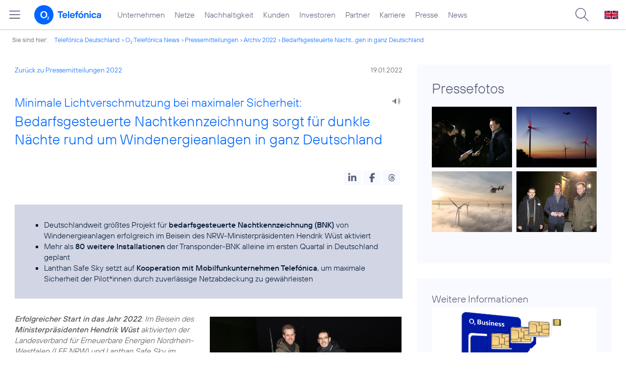

--- FILE ---
content_type: text/html; charset=UTF-8
request_url: https://www.telefonica.de/news/corporate/2022/01/minimale-lichtverschmutzung-bei-maximaler-sicherheit-bedarfsgesteuerte-nachtkennzeichnung-sorgt-fuer-dunkle-naechte-rund-um-windenergieanlagen-in-ganz-deutschland.html?cat=pressemitteilungen;page=3;tree_id=6616;year=2022
body_size: 21111
content:
<!DOCTYPE html>
<html lang="de">
<head>
<meta http-equiv="X-UA-Compatible" content="IE=Edge">
<title>Minimale Lichtverschmutzung bei maximaler Sicherheit: Bedarfsgesteuerte Nachtkennzeichnung sorgt für dunkle Nächte rund um Windenergieanlagen in ganz Deutschland</title>  
<meta http-equiv="Content-Type" content="text/html; charset=utf-8">
<meta name="description" content="">
<meta name="keywords" content="B2B,IoT">
<meta name="robots" content="all">
<meta name="viewport" content="width=device-width, initial-scale=1.0, user-scalable=yes">
<meta name="color-scheme" content="light only"> 
<meta content="summary_large_image" name="twitter:card">
<meta content="article" property="og:type">
<meta property="og:url" content="https://www.telefonica.de/news/corporate/2022/01/minimale-lichtverschmutzung-bei-maximaler-sicherheit-bedarfsgesteuerte-nachtkennzeichnung-sorgt-fuer-dunkle-naechte-rund-um-windenergieanlagen-in-ganz-deutschland.html">
<meta content="Minimale Lichtverschmutzung bei maximaler Sicherheit: Bedarfsgesteuerte Nachtkennzeichnung sorgt für dunkle Nächte rund um Windenergieanlagen in ganz Deutschland" property="og:title">
<meta property="og:description" content="Erfolgreicher Start in das Jahr 2022: Im Beisein des Ministerpräsidenten Hendrik Wüst aktivierten der Landesverband für Erneuerbare Energien Nordrhein-Westfalen (LEE NRW) und Lanthan Safe Sky im Windpark Issum am Niederrhein das deutschlandweit bislang größte Projekt für die bedarfsgesteuerte Nachtkennzeichnung (BNK) von Windenergieanlagen. Die Warnlichter der Anlagen leuchten jetzt nur noch dann, wenn tatsächlich Flugverkehr in der Nähe ist.">
<meta content="https://www.telefonica.de/file/public/1817/Lanthan-Windpark-BNK-Flugzeug--1280x720.jpg" property="og:image">
<link type="text/css" href="/static/assets/css/unsemantic-grid-responsive-tablet-no-ie7.css?v=595" rel="stylesheet">
<link type="text/css" href="/static/css/2021_telefonica.css?v=595" rel="stylesheet">
<link type="text/css" href="/static/css/print.css?v=595" rel="stylesheet" media="print">
<script type="text/javascript" src="/static/assets/jquery-3.5.1/jquery-3.5.1.min.js?autogz=1"></script>
<script type="text/javascript" src="/static/assets/jquery-3.5.1/jquery-migrate-1.4.1.min.js?autogz=1"></script>  <script type="text/javascript" src="/static/js/common.js?autogz=1;v=595"></script>
<script type="text/javascript" src="/static/js/contentloader.js?v=5"></script>  <script type="text/javascript" src="/static/js/jquery.autocomplete.js?v=595"></script> <link rel="apple-touch-icon" sizes="180x180" href="/static/icons/apple-touch-icon.png?v=4">
<link rel="icon" type="image/png" sizes="32x32" href="/static/icons/favicon-32x32.png?v=4">
<link rel="icon" type="image/png" sizes="16x16" href="/static/icons/favicon-16x16.png?v=4">
<link rel="manifest" href="/static/icons/site.webmanifest">
<link rel="mask-icon" href="/static/icons/safari-pinned-tab.svg?v=4" color="#0066FF">
<link rel="shortcut icon" href="/static/icons/favicon.ico?v=4">
<meta name="msapplication-TileColor" content="#f9faff">
<meta name="msapplication-config" content="/static/icons/browserconfig.xml">
<meta name="theme-color" content="#f9faff">
 <script src="//f1-eu.readspeaker.com/script/4522/webReader/webReader.js?pids=wr"></script><link href="/static/assets/shariff-3.2.1/shariff.complete.css?v=6" rel="stylesheet">
<link href="/static/gammagallery/css/par-photo-album.css" media="all" rel="stylesheet">
<link href="/static/gammagallery/css/style.css" media="all" rel="stylesheet">
<script src="/static/gammagallery/js/modernizr.custom.70736.js"></script>
<script src="/static/gammagallery/js/gamma.js?v=1"></script>
<script src="/static/gammagallery/js/jquery.masonry.2108.min.js"></script>
<script src="/static/gammagallery/js/jquerypp.custom.js"></script>   <link rel="canonical" href="https://www.telefonica.de/news/corporate/2022/01/minimale-lichtverschmutzung-bei-maximaler-sicherheit-bedarfsgesteuerte-nachtkennzeichnung-sorgt-fuer-dunkle-naechte-rund-um-windenergieanlagen-in-ganz-deutschland.html"/>  </head>
<body class="page_00 page-sec_twocolumn_wide_scp standard page-layout-2021_telefonica" id="page0"> 
<!-- Matomo Tag Manager -->
<script type="text/javascript">
var _mtm = window._mtm = window._mtm || [];
_mtm.push({'mtm.startTime': (new Date().getTime()), 'event': 'mtm.Start'});
_mtm.push({"startdate":"","layout":"2021_telefonica","groups":"Redaktion","category":"Pressemitteilungen,Startseite","publish_date":"2022-01-19","author":"Alexander Becker","tags":"B2B,IoT","page_title":"Minimale Lichtverschmutzung bei maximaler Sicherheit: Bedarfsgesteuerte Nachtkennzeichnung sorgt f\u00fcr dunkle N\u00e4chte rund um Windenergieanlagen in ganz Deutschland","created":"2022-01-18","seo_page_title":"","enddate":"","news_title":"Minimale Lichtverschmutzung bei maximaler Sicherheit: Bedarfsgesteuerte Nachtkennzeichnung sorgt f\u00fcr dunkle N\u00e4chte rund um Windenergieanlagen in ganz Deutschland","drilldown":"news;corporate;2022;01;minimale-lichtverschmutzung-bei-maximaler-sicherheit-bedarfsgesteuerte-nachtkennzeichnung-sorgt-fuer-dunkle-naechte-rund-um-windenergieanlagen-in-ganz-deutschland","content_type":"news","last_changed":"2023-01-20","display_date":"2022-01-19"});
var d=document, g=d.createElement('script'), s=d.getElementsByTagName('script')[0];
g.type='text/javascript'; g.async=true; g.src='https://webstatistics.telefonica.de/js/container_kmdc61rh.js'; s.parentNode.insertBefore(g,s);
</script>
<!-- End Matomo Tag Manager -->
<!-- Matomo Tag Tracking --><script>
$(window).off("_mtm.push").on("_mtm.push",function(e,option){if(_mtm&&(typeof(option)=='object')){_mtm.push(option);}});
</script><!-- End Matomo Tag Tracking -->
<div id="s1" class="sec_root fl-par-body"><div class="sec_header" id="s98"><div id="c98_0" class="sec_header spc-main-column col_first"><!-- <par_scp_header> --> <div id="page-top"><div></div></div>  <header>
<div id="scp-header-fixed">
<div id="skip">
<a href="#content" class="page-skip-link"><div class="par-body">Zum Inhalt springen...</div></a>
</div>
<div id="scp-header"> <div data-state="online" data-layout="2021_telefonica" class="page-navmenu-body" id="page-navmenu" data-label="top_level" data-topnav-id="#page-navmenu" data-tree-id=""></div> <div id="scp-header-content" class="page-topmenu-container fl-header-search"> <button aria-label="Hauptmenü öffnen" data-tree-id="" data-state="online" class="page-sitemenu-button" data-layout="2021_telefonica" data-language="de" data-message-id="9787" data-nav-id="" type="button" data-aria-label-close="Hauptmenü schließen" data-aria-label-open="Hauptmenü öffnen"></button> <div id="page-logo"><a href="/"><img src="/static/layout/2021_telefonica/header/logo_telefonica_o2_blue.svg" alt="Logo von o2 Telefónica" width="150" height="54"></a></div>  <div id="page-navigation">  <div class="page-nav-select">
<nav> <ul class="page-nav page-nav-option fl-no-topmenu page-navmenu" data-layout="2021_telefonica" data-state="online" data-language="de" id="page-nav-topmenu"><li id="nav-217" class="fl-hover fl-first" data-nav-id="217"><a class="l-link" title="Unternehmen Telefónica Deutschland" href="/unternehmen.html">Unternehmen</a></li><li id="nav-235" class="fl-hover" data-nav-id="235"><a class="l-link" title="Festnetz und Mobilfunk" href="/netze.html">Netze</a></li><li id="nav-218" class="fl-hover" data-nav-id="218"><a href="/nachhaltigkeit.html" class="l-link">Nachhaltigkeit</a></li><li id="nav-236" class="fl-hover" data-nav-id="236"><a href="/kunden.html" class="l-link">Kunden</a></li><li id="nav-225" class="fl-hover" data-nav-id="225"><a class="l-link" href="/investor-relations.html">Investoren</a></li><li id="nav-233" class="fl-hover" data-nav-id="233"><a href="/partner.html" class="l-link">Partner</a></li><li id="nav-220" class="fl-hover" data-nav-id="220"><a class="l-link" href="/karriere.html">Karriere</a></li><li id="nav-219" class="fl-hover" data-nav-id="219"><a href="/presse.html" class="l-link">Presse</a></li><li id="nav-228" class="fl-hover" data-nav-id="228"><a class="l-link" href="/o2-telefonica-news.html">News</a></li></ul> </nav>
</div>  </div>  <div id="page-search">
<form method="get" name="header_search" action="/search/index" onsubmit="Common.autoComplete.doSearch($('#q1').val()); return false;">
<input name="cmd" value="search" type="hidden">
<input name="search" value="site" type="hidden">
<input id="layout" name="layout" value="2021_telefonica" type="hidden">
<input id="lang" name="lang" value="de" type="hidden">
<div id="length-check" style="position: absolute; top: -200px; left: -1000px;"></div>
<div id="page-search-input" class="xscp-header-search">  <input name="q" id="q1" placeholder="Suche..." maxlength="150">
<button type="submit" class="page-search-submit" aria-label="Suche ausführen"></button>
</div>
</form>
</div>
<button type="button" id="page-search-button" aria-label="Suche öffnen" data-aria-label-open="Suche öffnen" data-aria-label-close="Suche schließen"></button>
<div id="page-language-select"><a href="/home_en" class="l-link" hreflang="en"><img src="/static/layout/2021_telefonica/header/flag_en.svg" alt="Englische Flagge, stellvertretend für englischsprachige Version der o2 Telefónica" width="28" height="17" border="0"></a></div>  </div>
</div>
</div>
</header>  <!-- </par_scp_header> --><!-- <par_path> --><div class="par par-path" id="sp2" data-tag="Path">
<ul class="nav-path"> <li class="fl-first">Sie sind hier: <a href="/">Telefónica Deutschland</a></li><li><a href="/news/corporate/index.html?tree_id=6616">O<sub>2</sub> Telefónica News</a></li><li><a href="/news/corporate/index.html?tree_id=6616;cat=pressemitteilungen">Pressemitteilungen</a></li><li><a href="/news/corporate/index.html?tree_id=6616;year=2022;cat=pressemitteilungen">Archiv 2022</a></li><li><a href="/news/corporate/2022/01/minimale-lichtverschmutzung-bei-maximaler-sicherheit-bedarfsgesteuerte-nachtkennzeichnung-sorgt-fuer-dunkle-naechte-rund-um-windenergieanlagen-in-ganz-deutschland.html?page=3;tree_id=6616;cat=pressemitteilungen;year=2022">Bedarfsgesteuerte Nacht...gen in ganz Deutschland</a></li> </ul>
<div class="fclear"></div>
</div> <!-- </par_path> --></div><div class="fclear"></div></div><div id="s2" class="sec_body page-content grid-container"><div class="grid-66 tablet-grid-66 mobile-grid-100 grid-content col_content_wide col_first" id="c05_0"><!-- <par_backlink> --> <div class="par par-backlink" data-tag="Back Link">
<div class="par-backlink-content">
<div class="par-backlink-back"><a href="/news/corporate/index.html?page=3;tree_id=6616;cat=pressemitteilungen;year=2022#feed-msg-id-9787">Zurück zu Pressemitteilungen 2022</a></div>
<div class="par-backlink-next">19.01.2022</div>  <div class="fclear"></div>
</div>
</div> <!-- </par_backlink> --><!-- <par_page_content_id> --><div class="par-content-id" style="position: relative; max-width: var(--par-max-width); margin: 0 auto; padding: 0;"><a id="content" class="par-anchor"></a></div> <!-- </par_page_content_id> --><!-- RSPEAK_START --><!-- <par_headline> --><div class="par par-headline par-headline-margin fl-no-par-body par-textblock-default fl-text-align-left" data-tag="Headline" id="p2"><div class="par-body"><h1 class="default-font par-heading par-headline-tag-h1 par-font-size-default"><span class="par-overline">Minimale Lichtverschmutzung bei maximaler Sicherheit: </span>Bedarfsgesteuerte Nachtkennzeichnung sorgt für dunkle Nächte rund um Windenergieanlagen in ganz Deutschland</h1></div></div> <!-- </par_headline> --><!-- <par_speech_output> --> <script>
$(document).ready(function(){if($("div.par-path-bar").length){$("div.par-path-bar:first").prepend('<div id="rs-controls-p15" class="rs_preserve rs_skip rs_addtools rs_splitbutton rs_exp" style="position: fixed; top: 75px; left: 30px;"></div>');}
else{$("#p15").siblings(".par-headline").prepend('<div id="rs-controls-p15" class="rs_preserve rs_skip rs_addtools rs_splitbutton rs_exp"></div>');}});
</script><style type="text/css" >.par-rs-box-pos{width:80px !important}
div#rs-controlpanel{display:none !important}</style> <div class="par par-speech-output fl-no-par-body" id="p15" data-tag="Speech Output">
<div class="par-so-bar">
<div id="rs_buttonp15" class="rs_skip rs_preserve rs_href">
<a href="//app-eu.readspeaker.com/cgi-bin/rsent?customerid=4522&lang=de_de&url=https%3A%2F%2Fwww.telefonica.de%2Fnews%2Fcorporate%2F2022%2F01%2Fminimale-lichtverschmutzung-bei-maximaler-sicherheit-bedarfsgesteuerte-nachtkennzeichnung-sorgt-fuer-dunkle-naechte-rund-um-windenergieanlagen-in-ganz-deutschland.html%3Fyear%3D2022%3Btree_id%3D6616%3Bfeed_year%3D2022%3Bstate%3Donline%3Bpage%3D3%3Bfeed_month%3D01%3Bcat%3Dpressemitteilungen%3Bslug%3Dcorporate" onclick="readpage(this.href, 'rs-controls-p15'); return false;"><img width="24" src="/static/layout/o2_portal/site/speaker.png" alt="Ein Lautsprecher-Symbol, stellvertretend für die Funktion &quot;Seite vorlesen&quot;" title="Seite vorlesen" /></a>
</div>
<!-- RSPEAK_STOP -->
<div class="fclear"></div>
<!-- RSPEAK_START -->
</div>
</div> <!-- </par_speech_output> --><!-- <par_socialshareprivacy> --><!-- RSPEAK_STOP --><div class="par par-shariff fl-no-par-body" data-tag="Shariff" id="p16"><style type="text/css" >.shariff .orientation-horizontal.button-style-standard.shariff-col-3 li{min-width:70px}
.shariff .orientation-horizontal.button-style-standard.shariff-col-3 li .share_text{text-indent:0}
div.par-shariff.fl-small-margin div.par-body{padding-top:0 !important;padding-bottom:0 !important}
div.par-shariff .shariff{display:flex;justify-content:flex-end;align-items:center}
div.par-shariff .shariff .orientation-horizontal li{margin-bottom:0}
div.par-shariff .shariff a{padding:0;display:flex;justify-content:center}
div.par-shariff-show-date div.par-shariff-bar{display:flex;justify-content:space-between;align-items:center}
div.par-shariff-news-message-date{display:flex;justify-content:center;align-items:center;background-color:var(--col-tlf-white);color:var(--col-grey6);padding:3px 16px;height:30px;border-radius:15px;font-size:14px;font-family:var(--font-medium)}
.shariff .threads a:hover{background-color:#000}</style><div class="par-body"><div class="par-shariff-bar"><div data-lang="de" class="shariff" data-services="[&quot;linkedin&quot;,&quot;facebook&quot;,&quot;threads&quot;]" data-button-style="icon"></div></div></div></div><!-- RSPEAK_START --> <!-- </par_socialshareprivacy> --><!-- <par_media> --><div data-tag="Media" id="p41" class="par par-media fl-no-par-body par-textblock-dec par-textblock-hc-9 par-effect-none" data-pid="p41"><div class="par-body"><div class="par-text l-inline-left"><div class="pre-text"><ul class="par-text-ul par-text-li1"><li>Deutschlandweit größtes Projekt für <b>bedarfsgesteuerte Nachtkennzeichnung (BNK)</b> von Windenergieanlagen erfolgreich im Beisein des NRW-Ministerpräsidenten Hendrik Wüst aktiviert</li></ul><ul class="par-text-ul par-text-li1"><li>Mehr als <b>80 weitere Installationen</b> der Transponder-BNK alleine im ersten Quartal in Deutschland geplant</li></ul><ul class="par-text-ul par-text-li1"><li>Lanthan Safe Sky setzt auf <b>Kooperation mit Mobilfunkunternehmen Telefónica</b>, um maximale Sicherheit der Pilot*innen durch zuverlässige Netzabdeckung zu gewährleisten</li></ul></div><div class="fclear"></div></div></div></div> <!-- </par_media> --><!-- <par_media> --><div data-tag="Media" id="p3" data-pid="p3" class="par par-media fl-no-par-body par-textblock-no-dec par-textblock-default par-effect-none"><div class="par-body"><div class="par-text l-inline-right"><div class="l-inline thmb-portrait l-inline-popup-container"><img srcset="/file/public/1817/Lanthan-Windpark-BNK-Lennard-Kluemper-Hendrik-Wuest-1280x720.jpg 1280w, /file/repository/51539_t_720_405/1/0/Lanthan-Windpark-BNK-Lennard-Kluemper-Hendrik-Wuest-1280x720.jpg 720w, /file/repository/51539_t_360_203/1/0/Lanthan-Windpark-BNK-Lennard-Kluemper-Hendrik-Wuest-1280x720.jpg 360w" src="/file/public/1817/Lanthan-Windpark-BNK-Lennard-Kluemper-Hendrik-Wuest-1280x720.jpg" alt="" class="l-img-popup" loading="lazy" sizes="(max-width: 360px) 180px, (max-width: 720px) 360px, 1280px" onclick="Common.openImgPopupTrigger(this)"><div onclick="return Common.openImgPopup('51539', '1280', '720','\/file\/public\/1817\/Lanthan-Windpark-BNK-Lennard-Kluemper-Hendrik-Wuest-1280x720.jpg', '', 0, '', window.location.pathname, '', this)" class="l-inline-popup l-inline-popup-last"></div><div class="l-inline-caption">Lennard Klümper (Vertriebsleiter Lanthan Safe Sky) mit Karsten Pradel am symbolischen Licht-Aus-Buzzer. (<span class="page-license-inline"><span class="page-license-info author">Credits: LEE NRW</span></span>)</div><div class="fclear"></div></div><div class="pre-text"><i><b>Erfolgreicher Start in das Jahr 2022</b>: Im Beisein des <b>Ministerpräsidenten Hendrik Wüst</b> aktivierten der Landesverband für Erneuerbare Energien Nordrhein-Westfalen (LEE NRW) und Lanthan Safe Sky im Windpark Issum am Niederrhein das deutschlandweit bislang <b>größte Projekt für die bedarfsgesteuerte Nachtkennzeichnung (BNK) von Windenergieanlagen</b>. Die Warnlichter der Anlagen leuchten jetzt nur noch dann, wenn tatsächlich Flugverkehr in der Nähe ist. Die Belastung für Mensch und Umwelt durch die weithin sichtbare künstliche Beleuchtung der Windenergieanlagen wird damit auf ein Minimum reduziert.</i>

<i>„Nur im Dialog mit der Politik können wir weitreichende <b>Lösungen zur Akzeptanzsteigerung der Erneuerbaren Energien</b> finden. Wir sind stolz darauf, mit unserer innovativen Technologie hier einen Beitrag leisten und Anwohner:innen und Natur sofort entlasten zu können“</i>, so <b>Mitja Klatt</b>, Geschäftsführer der Lanthan Safe Sky.</div><div class="fclear"></div></div></div></div> <!-- </par_media> --><!-- <par_media> --><div id="p36" data-tag="Media" data-pid="p36" class="par par-media fl-no-par-body par-textblock-no-dec par-textblock-default par-effect-none"><div class="par-body"><div class="par-text l-inline-left"><div class="l-inline thmb-portrait l-inline-popup-container"><img onclick="Common.openImgPopupTrigger(this)" sizes="(max-width: 360px) 180px, (max-width: 720px) 360px, 1280px" loading="lazy" class="l-img-popup" alt="" src="/file/public/1817/Lanthan-Windpark-BNK-Flugzeug--1280x720.jpg" srcset="/file/public/1817/Lanthan-Windpark-BNK-Flugzeug--1280x720.jpg 1280w, /file/repository/51540_t_720_405/1/0/Lanthan-Windpark-BNK-Flugzeug--1280x720.jpg 720w, /file/repository/51540_t_360_203/1/0/Lanthan-Windpark-BNK-Flugzeug--1280x720.jpg 360w"><div onclick="return Common.openImgPopup('51540', '1280', '720','\/file\/public\/1817\/Lanthan-Windpark-BNK-Flugzeug--1280x720.jpg', '', 0, '', window.location.pathname, '', this)" class="l-inline-popup l-inline-popup-last"></div><div class="l-inline-caption">Lanthan Safe Sky ist in Deutschland der erste zugelassene Hersteller einer transponderbasierten bedarfsgesteuerten nächtlichen Signalbeleuchtung von Hindernissen für die Luftfahrt. (<span class="page-license-inline"><span class="page-license-info author">Credits: Lanthan Safe Sky</span></span>)</div><div class="fclear"></div></div><div class="pre-text">Lanthan Safe Sky ist in Deutschland der <b>erste zugelassene Hersteller</b> einer transponderbasierten bedarfsgesteuerten nächtlichen Signalbeleuchtung von Hindernissen für die Luftfahrt. Sie reagiert auf die Transpondersignale von Flugobjekten und schaltet Warnlichter nur noch dann ein, wenn sich <b>Flugverkehr in der Nähe</b> befindet. Mit seinem Geschäftsmodell adressiert das junge Unternehmen vor allem die Betreiber der rund 17.500 Windenergieanlagen in Deutschland, für die <b>rote Warnleuchten verpflichtend</b> sind. Ab Januar 2023 dürfen diese nur noch mit einer <b>bedarfsgesteuerten Nachtkennzeichnung</b> betrieben werden. Im vergangenen Jahr hat Lanthan Safe Sky bereits <b>ein Dutzend transponderbasierter BNK-Systeme deutschlandweit erfolgreich aktiviert</b>.</div><div class="fclear"></div></div></div></div> <!-- </par_media> --><!-- <par_media> --><div data-tag="Media" id="p10" class="par par-media fl-no-par-body par-textblock-no-dec par-textblock-default par-effect-none" data-pid="p10"><div class="par-body"><div class="par-text l-inline-right"><div class="l-inline thmb-portrait l-inline-popup-container"><img class="l-img-popup" alt="" src="/file/public/1817/Lanthan-BNK-Lampe-1280x720.jpg" srcset="/file/public/1817/Lanthan-BNK-Lampe-1280x720.jpg 1280w, /file/repository/51541_t_720_405/0/0/Lanthan-BNK-Lampe-1280x720.jpg 720w, /file/repository/51541_t_360_203/0/0/Lanthan-BNK-Lampe-1280x720.jpg 360w" onclick="Common.openImgPopupTrigger(this)" sizes="(max-width: 360px) 180px, (max-width: 720px) 360px, 1280px" loading="lazy"><div onclick="return Common.openImgPopup('51541', '1280', '720','\/file\/public\/1817\/Lanthan-BNK-Lampe-1280x720.jpg', '', 0, '', window.location.pathname, '', this)" class="l-inline-popup l-inline-popup-last"></div><div class="l-inline-caption">Ab Januar 2023 dürfen Windenergieanlagen nur noch mit einer bedarfsgesteuerten Nachtkennzeichnung betrieben werden. (<span class="page-license-inline"><span class="page-license-info author">Credits: David Young</span></span>)</div><div class="fclear"></div></div><div class="pre-text"><i>„Was sich so einfach anhört – das Licht geht aus und nur bei Bewegung wieder an – ist technisch ein <b>hochkomplexer Prozess</b>. So muss zu jedem Zeitpunkt gewährleistet sein, dass die Transponder-Signale der Flugteilnehmer:innen von unserem in der Windenergieanlage installierten System empfangen werden. Nur so kann die <b>Sicherheit der Pilot:innen</b> garantiert werden, was selbstverständlich die oberste Priorität hat“</i>, erklärt Chief Technology Officer <b>Christian Hammer</b> von Lanthan Safe Sky.

<b>Einer der wichtigsten Partner</b> des Walldorfer Unternehmens ist der Telekommunikationsanbieter O<sub>2</sub> / Telefónica. <i>„Eine <b>zuverlässige Netzabdeckung</b> ist Grundvoraussetzung für unser System und einer der relevantesten Aspekte in puncto Sicherheit“</i>, erläutert <b>Christian Hammer</b>. O<sub>2</sub> / Telefónica Deutschland liefert Lanthan eine Internet of Things (IoT) basierte Lösung, mit der das Unternehmen die <b>hohen Sicherheitsvorgaben</b> bezüglich der Kollisionsprävention in der Flugsicherung erfüllen kann. Dazu gehört insbesondere eine <b>unterbrechungsfreie Mobilfunkversorgung</b> in ganz Deutschland, eine sichere und verschlüsselte Datenkommunikation, <b>höchste Ausfallsicherheit</b> sowie die Integration einer transparenten und automatisierten Verwaltung und Steuerung dieser mobilen Kommunikation.</div><div class="fclear"></div></div></div></div> <!-- </par_media> --><!-- <par_media> --><div data-pid="p30" class="par par-media fl-no-par-body par-textblock-no-dec par-textblock-default par-effect-none" id="p30" data-tag="Media"><div class="par-body"><div class="par-text l-inline-left"><div class="l-inline thmb-portrait l-inline-popup-container"><img src="/file/public/1659/Karsten-Pradel-1280x720.jpg" srcset="/file/public/1659/Karsten-Pradel-1280x720.jpg 1280w, /file/repository/46095_t_720_405/0/0/Karsten-Pradel-1280x720.jpg 720w, /file/repository/46095_t_360_203/0/0/Karsten-Pradel-1280x720.jpg 360w" class="l-img-popup" alt="" loading="lazy" onclick="Common.openImgPopupTrigger(this)" sizes="(max-width: 360px) 180px, (max-width: 720px) 360px, 1280px"><div class="l-inline-popup l-inline-popup-last" onclick="return Common.openImgPopup('46095', '1280', '720','\/file\/public\/1659\/Karsten-Pradel-1280x720.jpg', '', 0, '', window.location.pathname, '', this)"></div><div class="l-inline-caption">Karsten Pradel (<span class="page-license-inline"><span class="page-license-info author">Credits: O<sub>2</sub> Telefónica</span></span>)</div><div class="fclear"></div></div><div class="pre-text"><i>„Digitale Innovationen sind für den Menschen gemacht. Die Zusammenarbeit mit Lanthan Safe Sky ist dafür ein hervorragendes Beispiel. Die <b>innovative IoT-Technologie</b> von Lanthan Safe Sky löst ein Ärgernis für viele Bürger:innen bei der Windenergie und <b>erhöht damit die Akzeptanz</b> für nachhaltige, grüne Energiegewinnung. Die Lösung von Lanthan Safe Sky ist ein tolles Beispiel dafür, wie <b>Digitalisierung und Nachhaltigkeit Hand in Hand</b> gehen. Wir als Telefónica Deutschland freuen uns hier mit unseren digitalen Mobilfunk-Leistungen einen Beitrag zu leisten,“</i> sagt <b>Karsten Pradel</b>, Director B2B bei O<sub>2</sub> / Telefónica Deutschland.

Für Lanthan Safe Sky und sein Partnernetzwerk wird im Jahr 2022 der Fokus vor allem auf den zahlreichen Installationen liegen. Alleine im ersten Quartal 2022 sind aktuell <b>mehr als 80 Installationen</b> geplant.

<i>„Das Jahr 2021 war geprägt von Vertragsabschlüssen mit Betreiber:innen in ganz Deutschland und von behördlichen Genehmigungsprozessen, die allen Beteiligten viel abverlangt haben. Nun können wir endlich die Früchte dieser zeitintensiven, aber notwendigen Vorarbeit ernten und die störenden Lichter in großem Umfang bundesweit ausschalten“</i>, erklärt <b>Marc Förderer</b>, Leiter Business Development der Lanthan Safe Sky. <i>„Auch außerhalb Deutschlands ist die <b>BNK-Lösung</b> mittlerweile auf einem guten Weg, sich als <b>wichtiges Instrument der Akzeptanzsteigerung</b> fest zu etablieren. In den Niederlanden konnten wir im Windpark Krammer Ende letzten Jahres bereits das erste System aktivieren. Wir freuen uns sehr auf die kommenden Aufgaben, die wir nicht zuletzt dank <b>unserer starken Partner</b> gut bewältigen werden.“</i></div><div class="fclear"></div></div></div></div> <!-- </par_media> --><!-- <par_media> --><div data-tag="Media" id="p37" data-pid="p37" class="par par-media fl-no-par-body par-textblock-dec par-textblock-hc-69 par-effect-none"><div class="par-body"><div class="par-subheading par-sub-headline-tag-div">Über die Lanthan Safe Sky GmbH</div><div class="par-text l-inline-left"><div class="pre-text">Die Lanthan Safe Sky GmbH hat die Mission, den Himmel sicherer und Nächte dunkel zu machen. Sie ist aus den Gründern und Akteuren von Lanthan, Air Avionics und RECASE hervorgegangen und bündelt somit die Kompetenz eines führenden Anbieters von Hinderniskennzeichnungen, eines luftfahrtzugelassenen Avioniksystemherstellers und eines erfahrenen Ingenieur- und Beratungsdienstleisters aus dem Feld der erneuerbaren Energien.
Bereits vor Jahren haben sich die beteiligten Firmen zusammengefunden, um mit der Transponder BNK sichere, kostengünstige und nachhaltige Detektionstechnologien zur Marktreife zu bringen. Über eine lange Zeit wurde hart daran gearbeitet, Akzeptanz für diese junge Technologie zu schaffen. Mit Erfolg, denn es wurde ein breiter Konsens erzielt: Neue gesetzliche Regelungen in Ländern wie Deutschland, aber auch bei der ICAO, der weltweit höchstrangigen internationalen Zivilluftfahrtorganisation,  erlauben den Einsatz der Transponder BNK Technologie, die emissionsfrei auf reinem Empfang von solchen Daten basiert, die jedes Luftfahrzeug ohnehin aussendet.</div><div class="fclear"></div></div></div></div> <!-- </par_media> --><!-- <par_socialshareprivacy> --><!-- RSPEAK_STOP --><div id="p17" data-tag="Shariff" class="par par-shariff fl-no-par-body"><div class="par-body"><div class="par-shariff-bar"><div data-button-style="icon" data-services="[&quot;linkedin&quot;,&quot;facebook&quot;,&quot;threads&quot;]" data-lang="de" class="shariff"></div></div></div></div><!-- RSPEAK_START --> <!-- </par_socialshareprivacy> --><!-- <par_author_info> --><!-- </par_author_info> --><!-- RSPEAK_STOP --></div><div id="c02_0" class="grid-33 tablet-grid-33 mobile-grid-100 grid-content col_info"><!-- RSPEAK_START --><!-- <par_photo_album> --><style type="text/css" >div.gamma-description .page-license-media{background-color:transparent !important;font-size:16px !important;padding-bottom:0 !important;position:relative !important;bottom:0 !important;padding:0 10px !important}
div.gamma-description a.page-license-info.author,div.gamma-description a.page-license-info.license{color:#00edff !important}</style> <script>
$(document).ready(function(){var GammaSettings={viewport:[{width:1200,
columns:5},
{width:900,
columns:4
},{width:500,
columns:3
},{width:320,
columns:2
},{width:0,
columns:2}
],
widthes:[1300,1000,700,300,200,140,0],
finalNumber:4,
interval:6000,
pid:"p43"};
var container=$('#gamma-container-p43');
var gm_local=new Gamma;gm_local.init(GammaSettings,fncallback,container);
$(window).on("stream.open stream.close resize",function(e){gm_local.readjustMasonry();
});function fncallback(){}});
</script><div class="par par-photo-album fl-no-par-body par-textblock-dec par-textblock-hc-69" id="p43"><div class="par-body"><h3 class="par-sub-headline">Pressefotos</h3><div class="par par-photo-album-container">
<div class="par-photo-album-main">
<div class="gamma-container gamma-loading" id="gamma-container-p43">
<div style="text-align: right; padding: 0px 4px 0px 0px;" class="showless-p43 par-photo-album-moreless">Weniger Bilder</div>
<div style="text-align: right; padding: 0px 0px 6px 0px;" class="loadmore-top-p43 par-photo-album-moreless"></div>
<ul class="gamma-gallery gamma-gallery-p43"><li><div data-description="NRW-Ministerpräsident Hendrik Wüst im Interview" data-max-width="1500" data-max-height="1136"><div data-src="/file/public/1824/03-MP-Wuest-LEE-067-web.jpg" data-min-width="1300"></div><div data-src="/file/public/1824/03-MP-Wuest-LEE-067-web.jpg" data-min-width="1000"></div><div data-src="/file/repository/51544_t_1400_1060/0/0/03-MP-Wuest-LEE-067-web.jpg" data-min-width="700"></div><div data-src="/file/public/1824/03-MP-Wuest-LEE-067-web.jpg" data-min-width="300"></div><div data-src="/file/repository/51544_t_400_303/0/0/03-MP-Wuest-LEE-067-web.jpg" data-min-width="200"></div><div data-src="/file/repository/51544_t_280_212/0/0/03-MP-Wuest-LEE-067-web.jpg" data-min-width="140"></div><div data-src="/file/repository/51544_t_280_212/0/0/03-MP-Wuest-LEE-067-web.jpg"></div></div></li><li><div data-max-width="1500" data-max-height="1136"><div data-src="/file/public/1824/03-Windpark-BNK-1500x1136-web.jpg" data-min-width="1300"></div><div data-src="/file/public/1824/03-Windpark-BNK-1500x1136-web.jpg" data-min-width="1000"></div><div data-src="/file/repository/51547_t_1400_1060/0/0/03-Windpark-BNK-1500x1136-web.jpg" data-min-width="700"></div><div data-src="/file/public/1824/03-Windpark-BNK-1500x1136-web.jpg" data-min-width="300"></div><div data-src="/file/repository/51547_t_400_303/0/0/03-Windpark-BNK-1500x1136-web.jpg" data-min-width="200"></div><div data-src="/file/repository/51547_t_280_212/0/0/03-Windpark-BNK-1500x1136-web.jpg" data-min-width="140"></div><div data-src="/file/repository/51547_t_280_212/0/0/03-Windpark-BNK-1500x1136-web.jpg"></div></div></li><li><div data-license="&lt;div class=&quot;page-license page-license-media&quot;&gt;&lt;span class=&quot;page-license-info author&quot;&gt;Credits: Lanthan Safe Sky&lt;/span&gt;&lt;/div&gt;" data-max-width="1500" data-max-height="1136"><div data-src="/file/public/1824/LSS_Winpark_BNK_04-web.jpg" data-min-width="1300"></div><div data-src="/file/public/1824/LSS_Winpark_BNK_04-web.jpg" data-min-width="1000"></div><div data-src="/file/repository/51543_t_1400_1060/0/0/LSS_Winpark_BNK_04-web.jpg" data-min-width="700"></div><div data-src="/file/public/1824/LSS_Winpark_BNK_04-web.jpg" data-min-width="300"></div><div data-src="/file/repository/51543_t_400_303/0/0/LSS_Winpark_BNK_04-web.jpg" data-min-width="200"></div><div data-src="/file/repository/51543_t_280_212/0/0/LSS_Winpark_BNK_04-web.jpg" data-min-width="140"></div><div data-src="/file/repository/51543_t_280_212/0/0/LSS_Winpark_BNK_04-web.jpg"></div></div></li><li><div data-description="Karsten Pradel, o2 Telefónica, Ministerpräsident Hendrik Wüst, Lennard Klümper, Lanthan Safe Sky" data-license="&lt;div class=&quot;page-license page-license-media&quot;&gt;&lt;span class=&quot;page-license-info author&quot;&gt;Credits: Lanthan Safe Sky&lt;/span&gt;&lt;/div&gt;" data-max-width="1500" data-max-height="1136"><div data-src="/file/public/1824/Pradel-Wuest-_Kluemper-071-web.jpg" data-min-width="1300"></div><div data-src="/file/public/1824/Pradel-Wuest-_Kluemper-071-web.jpg" data-min-width="1000"></div><div data-src="/file/repository/51542_t_1400_1060/3/0/Pradel-Wuest-_Kluemper-071-web.jpg" data-min-width="700"></div><div data-src="/file/public/1824/Pradel-Wuest-_Kluemper-071-web.jpg" data-min-width="300"></div><div data-src="/file/repository/51542_t_400_303/3/0/Pradel-Wuest-_Kluemper-071-web.jpg" data-min-width="200"></div><div data-src="/file/repository/51542_t_280_212/3/0/Pradel-Wuest-_Kluemper-071-web.jpg" data-min-width="140"></div><div data-src="/file/repository/51542_t_280_212/3/0/Pradel-Wuest-_Kluemper-071-web.jpg"></div></div></li></ul>
<div class="gamma-overlay"></div>
<div style="text-align: right; padding: 0px 4px 0px 0px;" class="loadmore-p43 par-photo-album-moreless">Mehr Bilder (4)</div>
<div style="text-align: right; padding: 0px 4px 0px 0px;" class="showless-p43 par-photo-album-moreless">Weniger Bilder</div>
</div>
</div><!-- /par-photo-album-main -->
</div> <div class="fclear"></div>
</div><!-- par-body -->
</div> <!-- </par_photo_album> --><!-- <par_media> --><div class="par par-media fl-no-par-body par-media-fit par-textblock-dec par-textblock-hc-69 par-effect-none" data-pid="p42" id="p42" data-tag="Media"><div class="par-body"><div class="par-subheading par-sub-headline-tag-div">Weitere Informationen</div><div class="l-inline-top"><div class="l-inline thmb-full-size"><img srcset="/file/public/1779/o2_Business-Easy-IoT-SIM-Karten-Explosionsgrafik-1280x720.jpg 1280w, /file/repository/50930_t_720_405/0/0/o2_Business-Easy-IoT-SIM-Karten-Explosionsgrafik-1280x720.jpg 720w, /file/repository/50930_t_360_203/0/0/o2_Business-Easy-IoT-SIM-Karten-Explosionsgrafik-1280x720.jpg 360w" src="/file/public/1779/o2_Business-Easy-IoT-SIM-Karten-Explosionsgrafik-1280x720.jpg" alt="" class="l-img" loading="lazy" sizes="(max-width: 360px) 180px, (max-width: 720px) 360px, 1280px"><div class="fclear"></div></div></div><div class="par-text"><div class="pre-text">Mobile Lösungen und individuelle Leistungen: <a href="https://www.O2business.de/loesungen/iot/" target="_blank" class="l-link">IoT von O<sub>2</sub> Business</a>
IoT einfach gemacht: <a href="https://iot.telefonica.de" target="_blank" class="l-link">IoT von O<sub>2</sub> Telefónica</a></div></div></div></div> <!-- </par_media> --><!-- <par_media> --><div class="par par-media fl-no-par-body par-textblock-dec par-textblock-hc-69 par-effect-none" data-pid="p40" data-tag="Media" id="p40"><div class="par-body"><div class="par-text l-inline-left"><div class="l-inline thmb-full-size"><img loading="lazy" sizes="(max-width: 360px) 180px, (max-width: 720px) 360px, 1280px" src="/file/public/1014/74181401-1280x720.jpg" srcset="/file/public/1014/74181401-1280x720.jpg 1280w, /file/repository/35750_t_720_405/0/0/74181401-1280x720.jpg 720w, /file/repository/35750_t_360_203/0/0/74181401-1280x720.jpg 360w" class="l-img" alt=""><div class="fclear"></div></div><div class="pre-text"><span class="l-dead">Verantwortung</span> bei Telefónica Deutschland
Für Investoren: <span class="l-dead">Nachhaltig Investieren / ESG</span></div><div class="fclear"></div></div></div></div> <!-- </par_media> --><!-- RSPEAK_STOP --></div><div class="fclear"></div></div><div id="s99" class="sec_footer"><div class="col_footer col_first" id="c99_0"><!-- <par_scp_footer> --> <footer> <style type="text/css" >div#page-footer{position:relative;background:none #58617a;color:#FFF;font-size:12px;padding:12px 0;font-weight:normal;min-height:42px;max-width:none}
ul#page-sub-level{position:relative;display:block;margin:0;padding:0 30px}
ul#page-sub-level li{display:block;float:left;padding:0;margin:0;line-height:18px}
ul#page-sub-level li a{float:left;line-height:18px;color:#00c1d5;font-size:12px;font-weight:normal;text-decoration:none;padding:0 7px;border-left:1px solid #00c1d5;background:none transparent}
ul#page-sub-level li a:hover{text-decoration:underline}
ul#page-sub-level li span.l-dead{display:none}
li#page-copyright{padding-right:7px !important}
div#page-footer div#rs_div{position:absolute;width:auto;height:auto;background:#FFF;bottom:122px;right:10px;display:none}
div#page-footer div#rs_div a{color:#0b68ac;font-weight:bold;background:url(/static/layout/2021_telefonica/site/icon_bar.gif) -8px -214px no-repeat scroll;padding-left:25px;line-height:12px}
div#page-footer div#rs_div table{table-layout:auto}
footer div.par-hf-font-section-header div.par-body{padding:85px 0 !important}
div.page-footer-bar-box{display:flex;justify-content:center;align-items:center}
div.page-footer-nav-sitemap{display:flex;flex-direction:row;justify-content:center;padding:30px;font-family:TelefonicaLight,Arial,Helvetica,sans-serif;font-size:18px;line-height:normal;margin:0 auto}
div.page-footer-bar{border-top:1px solid rgba(255,255,255,0.2)}
div.page-footer-nav-sitemap ul{display:flex;flex-direction:column;flex-wrap:wrap;justify-content:flex-start;align-items:flex-start;margin:0;padding:10px 60px;flex-shrink:0;flex-grow:0}
div.page-footer-nav-sitemap ul:last-item{margin:0}
div.page-footer-nav-sitemap ul li{display:block;white-space:nowrap}
div.page-footer-nav-sitemap ul li a{display:inline-block;padding:0 0 8px 0}
div.page-footer-nav-sitemap ul li a:hover{text-decoration:underline}
div#page-sitemap{background-color:#0356c9 !important;color:#FFF}
div#page-sitemap a{color:#FFF}
div.page-sitemap-nav-container{padding-left:30px}
div.page-sitemap-col{padding:0 25px 25px 0}
div.page-sitemap-col:last-child{padding-right:0}
div.page-info-links{margin:0 0 20px 0}
div.page-sitemap-col a,div.page-footer-naviagtion ul li a{font-family:TelefonicaBold,Arial,Helvetica,sans-serif;font-size:15px;color:currentColor;background:none transparent;margin:0;padding:0;min-height:initial}
div.page-sitemap-col a{padding-bottom:6px}
div.page-sitemap-col ul,div.page-sitemap-col li{display:block;margin:0;padding:0}
div.page-sitemap-col ul.page-sitemap-list li{position:relative;font-family:TelefonicaRegular,Arial,Helvetica,sans-serif;font-size:12px;line-height:18px;padding:0 0 0 7px;margin:0 0 0 10px}
div.page-sitemap-col ul.page-sitemap-list li a:after{position:absolute;left:0;top:0;content:"-"}
div.page-sitemap-col a{color:#6e7894;max-width:100%;overflow:hidden;text-overflow:ellipsis}
div.page-sitemap-col a:hover{text-decoration:underline}
div.page-sitemap-links{padding:30px 30px 30px 0}
div.page-brand-logos{padding:30px 0}
div.page-brand-logos ul,div.page-brand-logos ul li{display:block;margin:0;padding:0}
div.page-brand-logos ul{min-width:264px;max-width:264px;width:100%}
div.page-brand-logos ul li{width:33%;max-width:88px;float:left;padding:1px}
div.page-brand-logos ul li img.l-img{-webkit-filter:grayscale(100%);filter:grayscale(100%);opacity:0.5;-webkit-transition:all 0.1s;transition:all 0.1s}
div.page-brand-logos ul li img.l-img:hover{-webkit-filter:none;filter:none;opacity:1;-webkit-transition:all 0.1s;transition:all 0.1s}
div#page-footer-logo{padding:30px}
div#page-footer-logo img{display:block}
div#page-footer-badges{padding:0 30px 30px 30px}
div#page-footer-badges a{display:block;float:left}
div#page-footer-badges img{display:block;width:auto;height:54px;-webkit-transition:all 0.1s;transition:all 0.1s}
div#page-footer-badges a:hover img{-ms-transform:scale(1.185,1.185);-webkit-transform:scale(1.185,1.185);transform:scale(1.185,1.185);-webkit-transition:all 0.1s;transition:all 0.1s}
div.page-awards-footer{padding:30px 0;margin:0;border:0 none}
div.page-awards-footer ul,div.page-awards-footer li{margin:0;padding:10px 0;text-align:center}
div.page-awards-footer ul{display:flex;flex-wrap:wrap;justify-content:center;gap:60px;width:100%;height:auto;padding:0;margin:0;overflow:initial}
div.page-awards-footer li{display:inline-flex;justify-content:center;margin:0;transition:all 0.1s;flex-shrink:0;flex-grow:0}
div.page-awards-footer li img.l-img{display:block;width:auto;min-height:95px;max-height:95px}
@media (hover:hover){div.page-awards-footer li:hover{transform:scale(1.05,1.05)}}
@media only screen and (max-width:767px){div.page-awards-footer ul{padding:0 30px;gap:30px}
div.page-footer-nav-sitemap{flex-direction:column;gap:0 15px}
div.page-footer-nav-sitemap ul{width:100%;align-items:center;justify-content:center;flex-direction:row;gap:0 15px}}</style><script>
$(document).ready(function(){$("div.par-tags-content").tagsList().trigger("tags_load");
});
</script><div class="par par-tags fl-no-par-body par-textblock-dec par-textblock-hc-69" id="page-footer-tags" data-tag="Tags"><notagindex><div class="par-body"><div class="page-body-content"><div data-tags-description="Schlagworte:" data-lang="de" class="par-tags-content lct-init-done" data-class-label="message" data-class-id="9787"><span class="par-tags-description">Schlagworte:</span> <a rel="tag" class="l-link par-tags-tag" target="_blank" href="/search/index?q=%23B2B;lang=de">#B2B</a>, <a href="/search/index?q=%23IoT;lang=de" target="_blank" class="l-link par-tags-tag" rel="tag">#IoT</a></div></div></div></notagindex></div>   <div style="" class="par par-newsfeed par-nf-no-nf-text par-nf-no-nf-headline par-textblock-dec par-textblock-hc-69 par-nf-layout-list par-nf-static-news" id="page-footer-tagnews" data-feed-layout="list" data-tag="Newsfeed">  <div data-rss-feed-target="_blank" data-show-more-link="1" data-creator-class="CMS::News::Message" data-show-teaser="0" data-first-news="1" data-max-news="3" data-small-column="0" data-tree-id="" data-show-date="1" data-text-length="0" data-creator-id="9787" data-sort-by="date" data-show-image="1" data-load-more-news="1" data-img-size="33%" data-year="" data-load-more-news-text="Weitere Nachrichten laden..." class="ext-rss-feed par-nf-ext-rss" data-show-skeleton="1" data-url-id="" data-show-socialsharebar="0" data-max-cols="3" data-tags="B2B,IoT" data-pid="page-footer-tagnews" data-img-pos="left" data-group-feeds="[]" data-count-feeds="1" data-page-layout="2021_telefonica" data-generate-on-load="0" data-group-feeds-url="0" data-type="list" data-start-with-square-tile="1" data-state="online" data-lang="de" data-show-newsfeed-link="0" data-group-id="62" data-max-news-visible="3"><div class="default-font par-heading par-headline-tag-div par-font-size-default">Ähnliche Themen:</div><div class="par-nf-messages par-list-messages par-nf-static-news"><div data-tags="[]" class="par-lm-message" data-cat-ids="[]" data-cat-names="[]"><a id="page-footer-tagnews_1" class="par-anchor"></a><div class="par-lm-image"><div class="l-inline thmb-full-size"><img alt="" class="l-image" border="0" src="/static/layout/2021_telefonica/site/empty_wide.png"></div></div><div class="par-lm-content"><div class="default-font par-heading par-headline-tag-div par-headline-tag-static par-font-size-default"><span class="page-skeleton-text page-skeleton-text-50"></span><br><span class="page-skeleton-text page-skeleton-text-100"></span><span class="page-skeleton-text page-skeleton-text-50"></span></div><div class="par-lm-teaser"></div></div></div><div class="par-lm-message" data-tags="[]" data-cat-ids="[]" data-cat-names="[]"><a class="par-anchor" id="page-footer-tagnews_2"></a><div class="par-lm-image"><div class="l-inline thmb-full-size"><img src="/static/layout/2021_telefonica/site/empty_wide.png" border="0" alt="" class="l-image"></div></div><div class="par-lm-content"><div class="default-font par-heading par-headline-tag-div par-headline-tag-static par-font-size-default"><span class="page-skeleton-text page-skeleton-text-50"></span><br><span class="page-skeleton-text page-skeleton-text-100"></span><span class="page-skeleton-text page-skeleton-text-50"></span></div><div class="par-lm-teaser"></div></div></div><div data-tags="[]" class="par-lm-message" data-cat-ids="[]" data-cat-names="[]"><a id="page-footer-tagnews_3" class="par-anchor"></a><div class="par-lm-image"><div class="l-inline thmb-full-size"><img alt="" class="l-image" border="0" src="/static/layout/2021_telefonica/site/empty_wide.png"></div></div><div class="par-lm-content"><div class="default-font par-heading par-headline-tag-div par-headline-tag-static par-font-size-default"><span class="page-skeleton-text page-skeleton-text-50"></span><br><span class="page-skeleton-text page-skeleton-text-100"></span><span class="page-skeleton-text page-skeleton-text-50"></span></div><div class="par-lm-teaser"></div></div></div></div> </div> </div>  <div class="par par-logo-carpet fl-no-par-body par-textblock-dec par-textblock-hc-77 par-hf-font-section-header  fl-text-align-center par-logo-type-brands" data-tag="Logo Carpet" id=""><div class="par-body"><span class="par-anchor" id="brands"></span><style type="text/css" >div.par-logo-carpet-logos{display:flex;flex-wrap:wrap;align-items:center;justify-content:center;max-width:950px;margin:0 auto}
div.par-textblock-hc-9 div.par-logo-carpet-logos svg path,div.par-textblock-hc-31 div.par-logo-carpet-logos svg path{fill:#333}
div.par-textblock-hc-69 div.par-logo-carpet-logos svg path{fill:#555}
div.par-logo-carpet h2.font-section-header{font-size:clamp(55px,5vw,60px);margin-bottom:30px}
div.par-logo-carpet-logos a.l-image{display:inline-block;width:20%;padding:0 1%;transition:transform 0.2s}
div.par-logo-carpet-logos a.l-image:hover{transform:scale(1.1) !important}
div.par-logo-carpet-logos a.l-image svg{display:block;width:100%;height:auto}
div.par-card-item div.par-logo-carpet-logos{margin-top:20px;margin-bottom:-20px}
div.par-textblock-hc-69 div.par-logo-carpet-logos svg path{fill:#06F}
@media (max-width:479px){div.par-logo-carpet-logos{max-width:100%}
div.par-logo-carpet-logos a.l-image{width:33.33% !important;max-width:100px;padding:0}}</style><div class="par-logo-carpet-logos"> <a href="https://www.o2online.de/" target="_blank" class="l-image"><svg width="500" height="500" version="1.1" viewBox="0 0 500 500" xml:space="preserve" xmlns="http://www.w3.org/2000/svg" aria-labelledby="svg-o2-title" role="img"><title id="svg-o2-title">o2 Logo</title><path d="m159.46 228.36c0-38.278 23.281-75.37 63.136-75.37 39.461 0 62.742 37.092 62.742 75.37 0 35.909-19.334 75.368-62.742 75.368-43.8 0-63.136-39.46-63.136-75.368zm-39.461 0c0 57.612 41.827 105.36 102.6 105.36 60.374 0 102.2-47.748 102.2-105.36 0-61.164-41.039-105.36-102.2-105.36-61.558 0-102.6 44.195-102.6 105.36" fill="#fff" fill-rule="evenodd"/><path id="path3-9" d="m380 378.85v-14.044h-36.387c14.554-14.299 33.578-31.663 33.578-50.558 0-17.491-10.98-26.045-27.96-26.045-9.0652 0-18.386 2.2972-26.428 6.3825l1.4037 14.811c5.8722-3.8302 13.024-7.149 20.556-7.149 7.2771 0 14.554 3.829 14.554 12.001 0 16.342-30.258 41.62-38.557 49.664v14.938h59.24" fill="#fff"/></svg></a>
<a href="https://www.fonic.de/" target="_blank" class="l-image"><svg width="500" height="500" version="1.1" viewBox="0 0 500 500" xmlns="http://www.w3.org/2000/svg" aria-labelledby="svg-fonic-title" role="img"><title id="svg-fonic-title">FONIC Logo</title><path d="m250 50a200 200 0 0 0-200 200 200 200 0 0 0 200 200 200 200 0 0 0 200-200 200 200 0 0 0-200-200zm-8.4578 160.03 7.7719 0.0406c7.6333 0.0405 7.7882 0.0469 8.6641 0.31407 2.2756 0.69419 4.308 2.1037 5.5672 3.8625 0.28804 0.40232 6.7897 11.21 14.448 24.017 7.6588 12.807 13.988 23.354 14.066 23.436 0.0771 0.0812 0.26359 0.11593 0.41406 0.0766l0.27343-0.0719v-51.664h17.556v79.989l-7.6516-0.0422c-8.6666-0.0477-8.2514-5e-3 -10.453-1.0656-1.3674-0.65877-2.6055-1.628-3.5031-2.7422-0.31958-0.39672-6.8975-11.286-14.617-24.197-7.7197-12.911-14.102-23.545-14.183-23.631-0.10831-0.11667-0.23029-0.1262-0.47187-0.0344l-0.325 0.125v51.575h-17.556v-39.994zm-122.65 0.0109h25.241v14.875h-41.773l-0.26562 0.28125-0.26407 0.28281v20.634l0.27032 0.19062c0.24086 0.16874 1.6293 0.18906 12.497 0.18906h12.225v14.995h-12.295c-11.756 0-12.302 0.0103-12.495 0.22344-0.18528 0.20472-0.20157 1.3697-0.20157 14.264v14.041h-17.559l0.03125-35.63 0.03281-35.63 0.26562-0.93125c1.1018-3.8595 4.2435-6.7994 8.1109-7.5922 0.83867-0.17191 3.6535-0.19375 26.181-0.19375zm211.04 0h17.555v79.977h-17.555v-39.988zm68.405 0h21.934v14.875h-35.191l-0.26563 0.28125-0.26562 0.28281v24.569c0 23.648 9e-3 24.578 0.22343 24.772 0.20531 0.18584 1.62 0.20157 17.861 0.20157h17.637v14.997l-21.914-0.0125c-23.267-0.0117-22.671 3e-3 -24.323-0.58126-3.4144-1.2073-6.0836-4.2344-6.8016-7.714-0.22907-1.1106-0.23518-1.9732-0.23594-31.62-4.2e-4 -20.565 0.0407-30.737 0.12656-31.272 0.18351-1.144 0.73763-2.6663 1.336-3.6734 1.1012-1.8536 3.181-3.6178 5.1687-4.3844 1.9598-0.75582 0.71621-0.72032 24.709-0.72032zm-208.24 0.0609h24.931l0.96718 0.28125c3.6164 1.0472 6.4703 3.9629 7.4188 7.5828l0.27031 1.0359v30.906c0 33.6 0.0439 31.528-0.6875 33.43-1.1638 3.0261-3.6949 5.2937-7.075 6.3406l-0.89375 0.27656-24.505 0.0219c-20.646 0.0179-24.654-6e-3 -25.452-0.15157-3.7658-0.6849-6.9708-3.5556-8.1172-7.2719-0.13916-0.45114-0.31001-1.3756-0.37969-2.0547-0.16523-1.6137-0.17005-59.283-5e-3 -60.983 0.35865-3.6873 2.5477-6.8203 5.8938-8.4344 2.2317-1.0766-0.50228-0.97969 27.633-0.97969zm-15.588 14.814-0.25312 0.35312-0.25157 0.35469v24.402c0 23.047 0.011 24.418 0.2125 24.695l0.21407 0.29376 15.689 5e-3 15.691 3e-3 0.18905-0.27031c0.17034-0.24306 0.19063-2.7944 0.19063-24.772v-24.5l-0.26563-0.28281-0.26562-0.28125h-15.575z" fill="#fff"/></svg></a>
<a href="https://www.blau.de/" target="_blank" class="l-image"><svg width="500" height="500" version="1.1" viewBox="0 0 500 500" xml:space="preserve" xmlns="http://www.w3.org/2000/svg" aria-labelledby="svg-blau-title" role="img"><title id="svg-blau-title">Blau Logo</title><path d="m75 325.73h349.09v-28.629h-349.09v28.629" fill="#fff"/><path id="path7" d="m140.01 241.9c2e-3 -4.209-2.7184-8.4022-8.9822-8.4022h-11.595v16.808h11.592c6.0985 0 8.9843-4.1367 8.9843-8.4057zm-11.464-43.844h-9.1133v14.516h9.1133c8.9794 0 9.5844-14.516 0-14.516zm31.609 21.94c12.165 4.6942 18.623 12.655 17.886 26.231-0.73737 17.669-14.502 29.881-32.516 29.881h-69.613v-27.387h9.7898l0.0018-48.328h-9.7905v-27.396h69.906c15.239 0 27.404 12.964 26.939 28.283-0.15348 8.2346-4.5301 15.922-12.602 18.715" fill="#fff"/><path id="path8" d="m180.78 173v27.396h9.7022v75.714h35.433v-103.11h-45.135" fill="#fff"/><path id="path9" d="m292.65 236.33c0-15.465-21.812-15.308-21.812 0 0 15.328 21.812 15.48 21.812 0m35.279 39.775h-33.238l-0.72856-7.6502c-5.4192 6.6242-13.477 8.9732-21.072 9.129-50.392 0.58567-50.392-83.061 0-82.489 7.5942 0 15.652 2.3585 21.072 8.9861l0.73208-7.6736h33.235v79.698" fill="#fff"/><path id="path10" d="m425 196.41h-35.136v43.023c0 5.8972-4.396 8.688-8.7938 8.688-4.4101 0-7.9241-2.9318-7.9241-8.5398v-43.172h-35.158v43.334c0 21.362 8.3457 37.26 31.933 37.846 7.7583 0.14484 15.829-2.3675 21.375-9.432l0.74443 7.9499 32.96 0.0531v-79.751" fill="#fff"/></svg></a>
<a href="https://www.ayyildiz.de/" class="l-image" target="_blank"><svg width="500" height="500" version="1.1" viewBox="0 0 500 500" xmlns="http://www.w3.org/2000/svg" aria-labelledby="svg-ay-yildiz-title" role="img"><title id="svg-ay-yildiz-title">AY YILDIZ Logo</title><path d="m55.849 317.11c-2.1044-0.64133-4.0072-2.2071-5.0241-4.1344l-0.71746-1.3597-0.0691-61.164c-0.0773-68.325-0.24262-62.531 1.8537-64.913 0.59836-0.67979 1.7038-1.5608 2.4565-1.9579l1.3686-0.72194 387.71-0.135 1.4734 0.55128c1.7704 0.66241 3.4997 2.2743 4.4273 4.1269l0.66781 1.3337v122.61l-0.62865 1.265c-0.80865 1.6272-2.52 3.341-4.0461 4.0518l-1.2021 0.55993-193.8 0.0442c-106.59 0.0252-194.1-0.0476-194.47-0.15997zm89.908-18.47c3.4552-0.6264 7.2768-3.1896 9.7269-6.524 2.6698-3.6335 4.4747-7.5975 7.602-16.696 1.1362-3.3057 3.7281-10.819 5.7597-16.696 2.0316-5.8768 5.393-15.614 7.4698-21.637 2.0768-6.0238 3.9504-11.406 4.1636-11.959 0.21329-0.55394 0.3877-1.1249 0.3877-1.2689 0-0.16407-2.57-0.26187-6.8911-0.26187h-6.8911l-4.2385 13.423c-3.8484 12.188-5.9554 19.471-6.0468 20.903-0.0189 0.29374-0.19151-0.69004-0.38416-2.1864-0.42776-3.3252-0.81637-4.7196-8.4538-30.336l-0.53759-1.8031h-7.1864c-3.9526 0-7.1865 0.095-7.1865 0.21139 0 0.25082 3.2318 9.8764 10.961 32.646 3.117 9.1825 5.7933 17.131 5.9473 17.663 0.25556 0.88269 0.15713 1.2552-1.1292 4.2741-2.5974 6.0956-3.826 8.1231-5.4227 8.9488-0.88647 0.45843-3.6638 0.52444-5.3475 0.12715l-1.0017-0.23631v10.319l1.289 0.42815c2.8155 0.93516 4.8872 1.1205 7.4105 0.6631zm64.645 0c4.9639-0.89988 9.1848-4.6683 12.51-11.169 1.8854-3.686 2.0215-4.0378 5.9531-15.39 9.1398-26.392 16.647-48.204 16.647-48.369 0-0.0634-3.1006-0.11516-6.8903-0.11516h-6.8903l-0.70569 2.2038c-4.0408 12.62-8.097 25.842-8.8039 28.699l-0.8714 3.522-0.4601-3.1213c-0.33576-2.2777-1.4775-6.5507-4.2242-15.81-2.0703-6.9787-3.9484-13.32-4.1736-14.091l-0.40953-1.4024h-7.1935c-3.9733 0-7.1935 0.10538-7.1935 0.23537 0 0.12967 2.594 7.913 5.7646 17.297 3.1705 9.3836 7.0388 20.849 8.5961 25.478l2.8315 8.4173-1.8186 4.2662c-1.0002 2.3464-2.0077 4.569-2.2389 4.9391-0.94819 1.518-2.0191 2.7163-2.7785 3.109-0.88651 0.45843-3.6638 0.52443-5.3475 0.12715l-1.0017-0.23632v10.319l1.2889 0.42814c2.8155 0.93516 4.8872 1.1205 7.4105 0.6631zm-103.76-22.342c1.7156-0.67051 3.7606-1.879 6.3994-3.7817 0.48866-0.35239 0.50828-0.27765 0.50828 1.9417v2.3082l12.154-0.1438 0.0682-26.513 0.0682-26.513h-12.291v4.5866l-1.2525-1.1025c-6.2704-5.5194-14.745-5.6398-20.463-0.29059-3.8236 3.5768-6.2778 9.3613-7.1482 16.848-0.46389 3.9904-0.18142 12.96 0.51491 16.344 1.9346 9.403 6.4284 15.233 13.028 16.901 2.4848 0.62823 5.9185 0.38902 8.4135-0.58606zm-3.9773-10.522c-3.6727-1.818-5.4513-8.0731-5.043-17.736 0.28364-6.7167 1.2038-9.975 3.4745-12.306 2.9182-2.9951 6.6764-2.6147 10.784 1.0916l1.6696 1.5064v23.417l-1.7639 1.6162c-2.4178 2.2155-4.0057 2.9723-6.2357 2.9721-1.241-1.6e-4 -2.081-0.16375-2.8855-0.56198zm220.39 11.117c1.9663-0.51213 4.6945-1.8937 6.7906-3.4386l1.6589-1.2227 0.0773 2.1954 0.0776 2.1954h12.288v-75.33h-12.288l-0.1388 26.605-1.5335-1.2534c-7.1553-5.8486-16.663-4.811-22.089 2.4107-2.2006 2.9288-3.7808 7.0844-4.7288 12.436-0.64716 3.6532-0.78447 12.093-0.2565 15.766 1.4306 9.9524 5.5334 16.738 11.478 18.984 2.8376 1.0721 6.109 1.3187 8.6641 0.65316zm-2.083-11.053c-2.1128-0.9598-3.6308-3.3836-4.5396-7.2486-0.68266-2.903-0.85615-11.502-0.30509-15.112 0.95718-6.2686 3.1796-9.3102 7.0505-9.6496 2.3053-0.20224 4.1957 0.60716 6.5034 2.7841l1.8445 1.74v23.667l-1.6696 1.4947c-2.3658 2.1181-3.8845 2.8235-6.0628 2.8162-1.1121-3e-3 -2.1413-0.18331-2.8215-0.49232zm-49.616-15.73-0.0682-26.646-19.367-0.14v10.692h7.2125v42.741h12.29zm24.107-11.156v-37.802l-19.634 0.1401v10.418l7.0789 0.149v32.27c0 17.749 0.0801 32.35 0.17795 32.448 0.0978 0.0978 2.9228 0.17795 6.2775 0.17795h6.0994zm74.196 11.156-0.0682-26.646-19.367-0.14v10.692h6.9454v21.192c0 11.656 0.0801 21.272 0.17794 21.37 0.0978 0.0978 2.9234 0.17795 6.2788 0.17795h6.1007zm46.012 20.769v-5.8768h-10.981c-9.1007 0-10.957-0.0615-10.843-0.36009 0.076-0.19813 1.5696-2.5722 3.3192-5.2758 1.7496-2.7036 5.3877-8.3416 8.0846-12.529 2.697-4.1872 6.1448-9.5324 7.6617-11.878l2.7581-4.265v-7.097h-37.398v11.747l19.945 0.1401-2.9606 4.6938c-1.6283 2.5816-6.5368 10.35-10.908 17.262l-7.9471 12.569v6.7467h39.268z" fill="#fff"/></svg></a>
<a href="https://www.ortelmobile.de/" target="_blank" class="l-image"><svg width="500" height="500" version="1.1" viewBox="0 0 500 500" xmlns="http://www.w3.org/2000/svg" aria-labelledby="svg-ortel-title" role="img"><title id="svg-ortel-title">Ortel Mobile Logo</title><path d="m143.79 345.86c-5.886-0.23675-14.123-0.77314-18.273-1.1896-41.985-4.2133-68.351-17.905-74.274-38.57-6.0521-21.116 10.182-47.141 45.452-72.865 5.0998-3.7194 14.274-9.7872 19.016-12.577 1.8453-1.0856 1.005-0.40165-4.6054 3.7484-7.8959 5.8406-13.8 10.905-20.37 17.472-9.0383 9.0348-14.844 16.661-19.159 25.163-2.2149 4.3652-4.0643 9.4617-4.9445 13.626-0.79418 3.7574-0.73692 10.881 0.11463 14.262 4.0319 16.01 19.514 26.815 46.211 32.252 6.2017 1.2631 11.883 2.0542 20.58 2.8658 5.6685 0.52904 32.893 0.52828 39.963-1e-3 32.609-2.4414 65.274-8.4914 100.58-18.628 47.766-13.715 91.317-34.15 122.23-57.355 21.725-16.306 35.606-32.482 40.853-47.606 1.5805-4.5561 2.0891-7.5819 2.0595-12.254-0.0189-3.044-0.17273-4.5611-0.63538-6.2918-1.488-5.5636-3.9778-9.8357-8.2094-14.086-10.636-10.683-29.145-16.709-59.141-19.253-0.8171-0.0693 1.0614-0.0761 4.1744-0.0151 19.81 0.38849 38.9 4.1862 51.403 10.226 17.575 8.4898 25.607 22.819 22.548 40.222-5.9367 33.766-53.726 75.076-119.57 103.36-47.834 20.548-105.17 34.007-157.92 37.07-5.388 0.31279-23.876 0.58966-28.078 0.42052zm38.311-79.452c-7.793-1.2413-12.595-7.8106-12.058-16.494 0.564-9.1066 6.2036-14.398 15.345-14.398 7.9755 0 13.475 4.1898 15.002 11.429 1.2142 5.7575-0.0934 11.464-3.4745 15.163-1.7529 1.918-3.3994 2.9544-5.9583 3.7509-2.125 0.66137-6.4618 0.9302-8.8556 0.54892zm6.4431-6.1868c1.5503-0.79486 2.2975-1.6512 3.2889-3.7692 0.76223-1.6285 0.83404-2.076 0.83427-5.1988 2.9e-4 -4.0467-0.54314-5.9841-2.1912-7.8122-1.3942-1.5464-3.0268-2.2771-5.0881-2.2771-4.1742 0-6.8076 3.0882-7.3182 8.582-0.36861 3.9663 1.0255 8.3091 3.1756 9.8922 2.0399 1.5019 5.0394 1.7415 7.2988 0.58309zm-66.444-9.1075v-15.014l9.0623 0.016 3.2342 7.2721c1.7788 3.9996 3.3349 7.2721 3.458 7.2721 0.12302 0 1.676-3.2752 3.4511-7.2782l3.2274-7.2782 9.0678-2e-3 -0.077 14.931-0.077 14.931-7.5687 0.1662-0.0783-9.8883-0.0783-9.8883-5.375 12.479-5.3785 0.1696-5.2913-12.492-0.14853 9.7264-0.14854 9.7264-7.2796 0.1669zm97.16-9e-3v-15.005h7.6847c8.3039 0 10.042 0.19117 12.461 1.3705 2.3582 1.1498 3.179 2.5546 3.179 5.4417 0 2.8384-0.62112 4.1787-2.5929 5.5953l-1.4495 1.0414 1.7241 0.69196c6.4118 2.5733 5.9324 11.486-0.77977 14.498-2.4193 1.0857-4.9842 1.3509-13.17 1.3615l-7.0567 9e-3zm15.237 8.9548c0.52586-0.22258 1.2014-0.68018 1.5013-1.0169 0.71934-0.80781 0.96654-2.7878 0.49131-3.9351-0.62044-1.4979-1.7554-1.8884-5.8648-2.0179l-3.6398-0.11471v7.4893h3.2779c2.1 0 3.6215-0.14544 4.234-0.40468zm-1.0593-12.774c0.68836-0.35596 1.0542-0.83167 1.3188-1.7148 0.32273-1.0771 0.2976-1.3502-0.21143-2.301-0.69403-1.2962-2.0914-1.7609-5.4059-1.7977l-2.1542-0.0238v6.6177l2.75-0.14385c1.7256-0.0903 3.1049-0.32735 3.7027-0.63647zm30.292 18.626c-0.10893-0.10893-0.19809-1.3123-0.19809-2.6741v-2.4762h5.0511v-19.313h-5.0511v-5.3483h17.53v5.3483h-4.754v19.313h4.754v5.3483h-8.5671c-4.7119 0-8.6563-0.0891-8.7652-0.19808zm39.221 0c-0.10893-0.10893-0.19809-6.8611-0.19809-15.005v-14.807h7.7253v24.067h13.965v5.9425h-10.647c-5.8558 0-10.736-0.0892-10.845-0.19813zm37.735 0c-0.10893-0.10893-0.19809-6.8611-0.19809-15.005v-14.807h21.69v5.6454h-13.965v5.3483h13.074v5.6454h-13.074v7.4281h13.965v5.9425h-10.647c-5.8558 0-10.736-0.0892-10.845-0.19813zm-203.73-39.652c-13.224-1.513-21.757-10.512-22.857-24.107-0.31181-3.8534 0.0363-8.7018 0.8584-11.959 0.73902-2.928 2.805-7.1599 4.6015-9.4254 5.597-7.0582 16.118-10.526 27.648-9.1127 4.1298 0.50609 6.8512 1.3008 10.251 2.9935 2.6757 1.3323 3.5042 1.936 5.82 4.2407 2.3483 2.3371 2.9006 3.0938 4.238 5.8071 2.5991 5.2729 3.5945 11.076 3.0213 17.613-1.2019 13.71-9.4895 22.25-23.27 23.978-2.795 0.35048-7.1028 0.33858-10.311-0.0283zm10.228-12.134c4.6318-2.2497 6.6584-7.5013 6.3117-16.355-0.2403-6.1365-1.1954-9.2678-3.616-11.856-2.1031-2.2484-3.7508-2.8544-7.7239-2.8408-3.7934 0.0128-4.7508 0.32885-6.8437 2.258-1.6168 1.4903-2.9166 3.9035-3.6189 6.7189-0.60611 2.4296-0.71206 10.968-0.16532 13.325 1.1867 5.1164 3.403 7.9872 7.0624 9.1481 2.2856 0.72512 6.7026 0.52057 8.5937-0.398zm156.91 11.717c-7.9312-1.279-13.659-4.0183-17.842-8.5318-2.9194-3.1507-4.5919-6.4867-5.6923-11.354-0.68804-3.0431-0.6786-10.251 0.0178-13.53 2.9628-13.954 14.246-21.703 30.606-21.019 10.523 0.43971 17.299 4.1113 20.831 11.287 2.1422 4.3517 2.5861 6.5052 2.7556 13.368l0.14498 5.8682h-38.102l7e-3 0.66853c0.0418 3.85 3.1805 8.48 6.9001 10.179 3.6305 1.658 9.4589 2.3363 14.206 1.6534 4.1018-0.59004 9.932-2.8218 13.204-5.0545 0.49027-0.33452 1.3259-0.60909 1.857-0.61016l0.96565-2e-3v13.328l-1.5599 0.58137c-2.8885 1.0766-6.4215 2.1147-9.3482 2.7468-3.8698 0.83583-14.869 1.0809-18.953 0.42228zm14.044-35.593c-0.28531-3.5541-2.1493-6.3618-5.0986-7.68-2.0777-0.92855-7.2549-0.99216-9.6109-0.11808-3.5472 1.316-6.0472 4.437-6.4991 8.1134l-0.19174 1.5599h21.551zm-66.784 35.302c-7.8379-1.3515-11.661-4.9483-12.912-12.147-0.36726-2.1136-0.45853-5.2921-0.45853-15.97v-13.332h-6.8339v-11.291h6.8339v-14.856h16.639v14.856h15.748v11.281l-15.599 0.1584v25.298l0.89217 1.7445c0.72612 1.4198 1.1566 1.8805 2.3127 2.4755 2.2049 1.1347 5.092 1.2133 8.5135 0.23183 4.2689-1.2245 3.8808-1.71 3.8808 4.8541v5.6339l-1.2122 0.32644c-4.1208 1.1096-13.412 1.4942-17.804 0.73692zm93.5-0.63967c-0.11149-0.11149-0.20269-16.091-0.20269-35.511v-35.308h16.939l-0.0756 35.432-0.0756 35.432-8.1911 0.0788c-4.5051 0.0434-8.2823-0.0125-8.3938-0.12378zm-163.03-25.954v-25.85h16.621l0.0831 3.6916 0.0832 3.6916 2.6741-2.0576c5.0878-3.9147 9.1453-5.4363 14.559-5.46l3.2684-0.0144 0.1584 15.976-1.1191-0.19668c-6.6758-1.1732-12.906-0.86949-18.278 0.89105l-1.4114 0.46254v34.716h-16.639zm183.84-44.783c0.52747-0.0657 1.4634-0.0667 2.0799-2e-3 0.61649 0.0643 0.18474 0.11799-0.95903 0.11935-1.1439 1e-3 -1.6483-0.0513-1.1209-0.11694z" fill="#fff"/></svg></a> </div> </div></div> <div data-tag="Logo Carpet" id="" class="par par-logo-carpet fl-no-par-body par-textblock-dec par-textblock-hc-70 par-logo-type-social-media"><div class="par-body"><style type="text/css" >div.par-textblock-default.par-logo-type-social-media a,div.par-textblock-default.par-logo-type-social-media h2.font-section-header{color:currentColor}
div.par-logo-carpet-social-media{font-family:"TelefonicaBold",Arial,Helvetica,sans-serif;font-size:18px;display:flex;align-items:center;justify-content:center;flex-wrap:wrap;min-height:48px;white-space:nowrap}
@font-face{font-family:Font Awesome\ 5 Brands;font-style:normal;font-weight:400;font-display:auto;src:url(/static/assets/shariff-3.2.1/webfonts/fa-brands-400.woff2) format("woff2"),url(/static/assets/shariff-3.2.1/webfonts/fa-brands-400.ttf) format("truetype")}
div.so-text{padding:10px 50px 10px 10px}
a.so-icon{transition:transform 0.2s;padding:10px;text-align:left}
a.so-icon::before{font-family:Font Awesome\ 5 Brands;content:"";font-size:24px;line-height:normal;color:#0356c9;display:inline-flex;align-items:center;justify-content:center;width:48px;height:48px;border-radius:48px;background-color:#FFF;margin:0 10px 0 0}
a.so-x-twitter::before{content:"\E61B"}
a.so-xing::before{content:"\F168"}
a.so-linkedin::before{content:"\F0E1"}
a.so-instagram::before{content:"\F16D"}
a.so-youtube::before{content:"\F167"}
a.so-threads::before{content:"\E618"}
@media (hover:hover){a.so-icon:hover{transform:scale(1.1)}}
@media (max-width:767px){div.par-logo-carpet-social-media{margin:0 auto;flex-wrap:wrap}
a.so-icon{width:50%}
div.so-text{width:100%}}
@media (max-width:299px){a.so-icon{width:100%}}</style><div class="par-logo-carpet-social-media">  <a href="https://www.linkedin.com/company/telefonica-germany?trk=nav_tab_overview" target="_blank" class="so-icon so-linkedin" title="LinkedIn">LinkedIn</a>
<a href="https://www.instagram.com/telefonica_de/" target="_blank" class="so-icon so-instagram" title="Instagram">Instagram</a>
<a href="https://www.threads.net/@telefonica_de" target="_blank" class="so-icon so-threads" title="Threads">Threads</a>
<a href="https://www.telefonica.de/youtube" target="_blank" class="so-icon so-youtube" title="YouTube">YouTube</a>
<a href="https://www.xing.com/pages/telefonicadeutschlandgruppe" target="_blank" class="so-icon so-xing" title="Xing">Xing</a> </div> </div></div> <div id="page-sitemap">
<div class="page-footer-bar"> <div class="page-awards-footer"><ul><li id="nav-247" class="fl-hover fl-first" data-nav-id="247"><div class="l-inline thmb-full-size l-inline-image-link"><a class="l-image" title="Zum Artikel Connect Mobilfunk Netztest: o2 Telefonica zum sechsten Mal in Folge mit Sehr gut ausgezeichnet" href="/news/corporate/2025/11/connect-netztest-2025-o2-telefonica-steigt-mit-groesstem-qualitaetssprung-auf-platz-zwei-in-deutschland.html"><img srcset="/file/public/1208/o2-DE-connect-Siegel_Mobilfunk-Netztest-1-26_sehr-gut--95px.png 86w" src="/file/public/1208/o2-DE-connect-Siegel_Mobilfunk-Netztest-1-26_sehr-gut--95px.png" alt="Connect Mobilfunk und 5G-Netztestsiegel 2025: Note &amp;quot;Sehr gut&amp;quot; für o2" class="l-img" loading="lazy" sizes="86px"></a><div class="fclear"></div></div></li><li id="nav-304" class="fl-hover" data-nav-id="304"><div class="l-inline thmb-full-size l-inline-image-link"><a href="/news/corporate/2025/09/smartphone-magazin-netztest-note-sehr-gut-fuer-das-o2-netz.html" class="l-image"><img loading="lazy" sizes="126px" srcset="/file/public/1208/Smartphone-Netztest-2026-o2-Sehr-Gut-126x95.png 126w" src="/file/public/1208/Smartphone-Netztest-2026-o2-Sehr-Gut-126x95.png" alt="Mehr erfahren über das Testergebnis &amp;quot;Sehr gut&amp;quot; im Netztest des Smartphone Magazin" class="l-img"></a><div class="fclear"></div></div></li><li id="nav-248" class="fl-hover" data-nav-id="248"><div class="l-inline thmb-full-size l-inline-image-link"><a class="l-image" title="Mehr auf Linkedin zur Auszeichnung Sehr Gut für die o2 Hotline" target="_blank" href="https://www.linkedin.com/posts/andreas-laukenmann-680a23_o2-kundenservice-o2cando-activity-7323255723428143104--rj4"><img src="/file/public/1909/o2-Telefonica-Hotlinetest-2025-04-KOMBI-Sternchen-95px.png" srcset="/file/public/1909/o2-Telefonica-Hotlinetest-2025-04-KOMBI-Sternchen-95px.png 87w" class="l-img" alt="Connect Hotline-Testsiegel 2025: Note &amp;quot;Sehr gut&amp;quot; für o2 Telefónica" loading="lazy" sizes="87px"></a><div class="fclear"></div></div></li><li id="nav-282" class="fl-hover" data-nav-id="282"><div class="l-inline thmb-full-size l-inline-image-link"><a class="l-image" href="/unternehmen/strategie-und-fakten/zertifizierungen-awards.html"><img loading="lazy" sizes="119px" src="/file/public/1208/202503-Smartphone-Magazin-Siegel-Tarifvergleich-Mobilfunk-Ausgabe-Maerz-2025-95px.png" srcset="/file/public/1208/202503-Smartphone-Magazin-Siegel-Tarifvergleich-Mobilfunk-Ausgabe-Maerz-2025-95px.png 119w" class="l-img" alt="o2 ist Sieger Preis/Leistung im Smartphone Magazin Tarifvergleich Mobilfunk"></a><div class="fclear"></div></div></li><li id="nav-281" class="fl-hover" data-nav-id="281"><div class="l-inline thmb-full-size l-inline-image-link"><a target="_blank" title="Mehr über die Prout at work-Foundation erfahren" href="https://www.proutatwork.de/" class="l-image"><img src="/file/public/1208/Prout-Employer-Logo-Siegel-2025-148x95px.png" srcset="/file/public/1208/Prout-Employer-Logo-Siegel-2025-148x95px.png 148w" class="l-img" alt="Siegel &amp;quot;PROUT Employer 2024&amp;quot;" loading="lazy" sizes="148px"></a><div class="fclear"></div></div></li></ul></div> <div class="page-footer-bar">
<div class="page-footer-nav-sitemap">
<ul> <li><a class="l-link" href="/">Home</a></li> <li><a title="Unternehmen Telefónica Deutschland" href="/unternehmen.html" class="l-link">Unternehmen</a></li> <li><a title="Festnetz und Mobilfunk" href="/netze.html" class="l-link">Netze</a></li> <li><a href="/nachhaltigkeit.html" class="l-link">Nachhaltigkeit</a></li> <li><a class="l-link" href="/kunden.html">Kunden</a></li> <li><a href="/investor-relations.html" class="l-link">Investoren</a></li> <li><a href="/partner.html" class="l-link">Partner</a></li> <li><a class="l-link" href="/karriere.html">Karriere</a></li> <li><a class="l-link" href="/presse.html">Presse</a></li> <li><a href="/o2-telefonica-news.html" class="l-link">News</a></li>  </ul>  <ul>  <li><a href="/privatkunden">Privatkunden</a></li>
<li><a href="/geschaeftskunden">Geschäftskunden</a></li>
<li><a href="/worldwide">Worldwide</a></li>  </ul>   <ul> <li id="nav-242" class="fl-hover fl-first" data-nav-id="242"><a target="_blank" title="Basecamp" href="https://www.basecamp.digital" class="l-link">BASECAMP</a></li><li id="nav-245" class="fl-hover" data-nav-id="245"><a class="l-link" href="/agb.html">AGB</a></li><li id="nav-222" class="fl-hover" data-nav-id="222"><a href="/kontakt.html" class="l-link">Kontakt</a></li><li id="nav-270" class="fl-hover" data-nav-id="270"><a class="l-link" target="_blank" href="https://www.o2online.de/goto/elektro-batterie-gesetz" title="Hinweise ElektroG / BattG">ElektroG / BattG</a></li><li id="nav-223" class="fl-hover" data-nav-id="223"><a class="l-link" href="/datenschutz-portal">Datenschutz</a></li><li id="nav-279" class="fl-hover" data-nav-id="279"><a href="/hinweisgeberverfahren.html" class="l-link">Hinweisgeberverfahren</a></li><li id="nav-226" class="fl-hover" data-nav-id="226"><a class="l-link" href="/jugendschutz">Jugendschutz</a></li><li id="nav-284" class="fl-hover" data-nav-id="284"><a class="l-link" href="/barrierefreiheit.html">Barrierefreiheit</a></li><li id="nav-221" class="fl-hover" data-nav-id="221"><a href="/impressum.html" class="l-link">Impressum</a></li> </ul>  </div>
</div>
<div style="display: flex; justify-content: center;">
<div id="page-footer-logo"><a href="/"><img src="/static/layout/2021_telefonica/header/logo_telefonica_o2_white.svg" alt="Logo von o2 Telefónica" width="150" height="54"></a></div>
</div>
</div>
</div>
<div class="par par-page-footer" id="page-footer" data-tag="Footer">
<div class="page-footer-bar-box">
<ul id="page-sub-level" class="page-nav"><li id="page-copyright">&copy; Telefónica Germany GmbH &amp; Co. OHG</li></ul>  </div>
</div>
</footer>
<div id="page-bottom"><div></div></div>  <!-- </par_scp_footer> --></div><div class="fclear"></div></div><div class="fclear"></div></div>    <script src="/static/assets/shariff-3.2.1/shariff.min.js?v=6"></script> </body>
</html> 

--- FILE ---
content_type: text/html; charset=UTF-8
request_url: https://www.telefonica.de/ext/ajax/par/newsfeed.ajax?type=list&creator_id=9787&creator_class=CMS%3A%3ANews%3A%3AMessage&tags=B2B%2CIoT&category_id%5B%5D=&group_id%5B%5D=62&search_query=&max_cols=3&max_news=3&max_news_visible=3&first_news=1&show_image=1&show_teaser=0&show_date=1&small_column=0&tools_id=&edit_tools=0&show_defaults=1&img_pos=left&img_size=33%25&text_length=&show_socialsharebar=0&show_more_link=1&show_newsfeed_link=0&target=_blank&pid=page-footer-tagnews&sort_by=date&state=online&offset=&load_more_news=1&lang=de&creator_label=&custom_tiles=0&start_with_square_tile=1&page_layout=2021_telefonica&show_skeleton=1
body_size: 808
content:
<div class="default-font par-heading par-headline-tag-div par-font-size-default">Ähnliche Themen:</div><div class="par-nf-messages par-list-messages par-nf-static-news"><div class="par-lm-message" data-tags="[]" data-cat-ids="[]" data-cat-names="[]"><a class="par-anchor" id="feed-msg-id-10665"></a><div class="par-lm-image"><div class="l-inline thmb-full-size"><img class="l-img" alt="" src="/file/public/1943/iStock-Milepost430Media-1031709582-Antennenmast-1280x720.jpg" srcset="/file/public/1943/iStock-Milepost430Media-1031709582-Antennenmast-1280x720.jpg 1280w, /file/repository/57587_t_720_405/0/0/iStock-Milepost430Media-1031709582-Antennenmast-1280x720.jpg 720w, /file/repository/57587_t_360_203/0/0/iStock-Milepost430Media-1031709582-Antennenmast-1280x720.jpg 360w" sizes="(max-width: 360px) 180px, (max-width: 720px) 360px, 1280px" loading="lazy"><div class="l-inline-caption"><span class="page-license-inline"><span class="page-license-info author">Credits: iStock/Milepost430Media</span></span></div><div class="fclear"></div></div></div><div class="par-lm-content"><div class="par-lm-date">28. Oktober 2025</div><div class="default-font par-heading par-headline-tag-div par-headline-tag-static par-font-size-default"><span class="par-overline">Zukunftssichere IoT-Konnektivität für die Energiewirtschaft  </span>O<sub>2</sub> Telefónica stellt 5G RedCap für Smart Metering und Energienetze auf den Metering Days 2025 vor </div><div class="par-lm-teaser"></div></div><a class="par-nf-full-link" aria-label="Zukunftssichere IoT-Konnektivität für die Energiewirtschaft | O2 Telefónica stellt 5G RedCap für Smart Metering und Energienetze auf den Metering Days 2025 vor " target="_self" href="/news/corporate/2025/10/zukunftssichere-iot-konnektivitaet-fuer-die-energiewirtschaft-o-telefonica-stellt-5g-redcap-fuer-smart-metering-und-energienetze-auf-den-metering-days-2025-vor.html?pk_campaign=related_news"></a></div><div data-cat-ids="[]" data-cat-names="[]" class="par-lm-message" data-tags="[]"><a class="par-anchor" id="feed-msg-id-10549"></a><div class="par-lm-image"><div class="l-inline thmb-full-size"><img srcset="/file/public/1933/20250225-Skylo-Telefonica-Teaserbild-1280x720.jpg 1280w, /file/repository/56705_t_720_405/0/0/20250225-Skylo-Telefonica-Teaserbild-1280x720.jpg 720w, /file/repository/56705_t_360_203/0/0/20250225-Skylo-Telefonica-Teaserbild-1280x720.jpg 360w" src="/file/public/1933/20250225-Skylo-Telefonica-Teaserbild-1280x720.jpg" alt="" class="l-img" loading="lazy" sizes="(max-width: 360px) 180px, (max-width: 720px) 360px, 1280px"><div class="fclear"></div></div></div><div class="par-lm-content"><div class="par-lm-date">26. Februar 2025</div><div class="default-font par-heading par-headline-tag-div par-headline-tag-static par-font-size-default"><span class="par-overline">Mobilfunk über Satelliten: </span>O<sub>2</sub> Telefónica startet ersten Tarif für Satellite-IoT</div><div class="par-lm-teaser"></div></div><a class="par-nf-full-link" href="/news/corporate/2025/02/mobilfunk-ueber-satelliten-o2-telefonica-startet-ersten-tarif-fuer-satellite-iot.html?pk_campaign=related_news" target="_self" aria-label="Mobilfunk über Satelliten: O2 Telefónica startet ersten Tarif für Satellite-IoT"></a></div><div data-cat-ids="[]" data-cat-names="[]" data-tags="[]" class="par-lm-message"><a class="par-anchor" id="feed-msg-id-10537"></a><div class="par-lm-image"><div class="l-inline thmb-full-size"><img alt="" class="l-img" srcset="/file/public/1933/Smart-Meter-Stromzaehler-SMWG-01-1280x720.jpg 1280w, /file/repository/56647_t_720_405/0/0/Smart-Meter-Stromzaehler-SMWG-01-1280x720.jpg 720w, /file/repository/56647_t_360_203/0/0/Smart-Meter-Stromzaehler-SMWG-01-1280x720.jpg 360w" src="/file/public/1933/Smart-Meter-Stromzaehler-SMWG-01-1280x720.jpg" sizes="(max-width: 360px) 180px, (max-width: 720px) 360px, 1280px" loading="lazy"><div class="l-inline-caption"><span class="page-license-inline"><span class="page-license-info author">Credits: Power Plus Communication (PPC)</span></span></div><div class="fclear"></div></div></div><div class="par-lm-content"><div class="par-lm-date">07. Februar 2025</div><div class="default-font par-heading par-headline-tag-div par-headline-tag-static par-font-size-default"><span class="par-overline">Digitale Infrastruktur für intelligente Stromnetze: </span>O<sub>2</sub> Business bietet 5G RedCap für Energieversorger an</div><div class="par-lm-teaser"></div></div><a class="par-nf-full-link" aria-label="Digitale Infrastruktur für intelligente Stromnetze: O2 Business bietet 5G RedCap für Energieversorger an" target="_self" href="/news/corporate/2025/02/digitale-infrastruktur-fuer-intelligente-stromnetze-o2-business-bietet-5g-redcap-fuer-energieversorger-an.html?pk_campaign=related_news"></a></div></div>   

--- FILE ---
content_type: application/javascript
request_url: https://www.telefonica.de/static/gammagallery/js/gamma.js?v=1
body_size: 9572
content:
/**aff
/**
 * GM.js v1.0.0
 * http://www.codrops.com
 *
 * Licensed under the MIT license.
 * http://www.opensource.org/licenses/mit-license.php
 *
 * Copyright 2012, Codrops
 * http://www.codrops.com
 */

// checks if an element is partially inside the viewport
// inspired by James Padolsey's snippet (http://remysharp.com/2009/01/26/element-in-view-event-plugin/#comment-127058)
$.extend( $.expr[':'], {

    inViewport : function( el ) {
        return 0;
    }

});

// HTML5 PageVisibility API
// http://www.html5rocks.com/en/tutorials/pagevisibility/intro/
// by Joe Marini (@joemarini)
function getHiddenProp(){
    var prefixes = ['webkit','moz','ms','o'];

    // if 'hidden' is natively supported just return it
    if ('hidden' in document) return 'hidden';

    // otherwise loop over all the known prefixes until we find one
    for (var i = 0; i < prefixes.length; i++){
        if ((prefixes[i] + 'Hidden') in document)
            return prefixes[i] + 'Hidden';
    }

    // otherwise it's not supported
    return null;
}

function isHidden() {
    var prop = getHiddenProp();
    if (!prop) return false;

    return document[prop];
}

var Gamma = function() {
    var GM = this;

    var $window = $( window ),
        $body = $( 'body' ),
        $document = $( document );

    GM.Modernizr = window.Modernizr;
    // https://github.com/twitter/bootstrap/issues/2870

    var transEndEventNames = {
        'WebkitTransition' : 'webkitTransitionEnd',
        'MozTransition' : 'transitionend',
        'OTransition' : 'oTransitionEnd',
        'msTransition' : 'MSTransitionEnd',
        'transition' : 'transitionend'
    },
    transEndEventName = transEndEventNames[ GM.Modernizr.prefixed( 'transition' ) ],
    // default settings
    defaults = {
        // default value for masonry column count
        columns : 4,
        // transition properties for the images in ms (transition to/from singleview)
        speed : 300,
        easing : 'ease',
        // if set to true the overlay's opacity will animate (transition to/from singleview)
        overlayAnimated : true,
        // click aufs bild wir fuer navi prev/next zusaetzlich zu den pfeilen verwendet
        navOnClickImage : true,
        // circular navigation
        circular : true,
        // transition settings for the image in the single view.
        // These includes:
        // - ajusting its position and size when the window is resized
        // - fading out the image when navigating
        svImageTransitionSpeedFade : 300,
        svImageTransitionEasingFade : 'ease-in-out',
        svImageTransitionSpeedResize : 300,
        svImageTransitionEasingResize : 'ease-in-out',
        svMarginsVH : {
            vertical : 60,
            horizontal : 90
        },
        // allow keybord and swipe navigation
        keyboard : true,
        swipe : true,
        // slideshow interval (ms)
        interval : 5000,
        // if History API is not supported this value will turn false
        historyapi : false
    };

    GM._config = function(container) {
        GM.container        = container;
        GM.overlay          = GM.container.find( 'div.gamma-overlay' );
        GM.controls         = GM.container.children( 'div.gamma-options' );
        GM.gallery          = GM.container.children( 'ul.gamma-gallery' );

        GM.items            = GM.gallery.children();
        GM.itemsCount       = GM.items.length;
        GM.columns          = GM.settings.columns;

        if ( typeof(GM.settings.tag) != "undefined" && GM.settings.tag != "undefined") {
            GM.tag              = GM.settings.tag;
            GM.window_location  = GM.settings.window_location;
        }

        // true if any animation (including preloading an image) running
        GM.isAnimating = true;
        GM.svMargins = GM.settings.svMarginsVH;

        GM.supportTransitions = GM.Modernizr.csstransitions;
    };

    init = function( settings, callback, container) {
        GM.settings = $.extend( true, {}, defaults, settings );

        GM._config(container);
        // build the layout
        GM._layout();
        // init masonry
        GM._initMasonry( function() {

            // remove loading status
            GM.container.removeClass( 'gamma-loading' );
            // show items
            GM.items.show();

            // opens the single view if an image id is passed in the url
            // we will assume for this demo that the id is the index of the item
            // where the image is
            // example: http://www.sitename.com/gamma/?img=12

            // init window events
            GM._initEvents( 'window' );

            if ( callback ) callback.call();

        } );

    };

   GM._createSingleView = function() {

        // the single view will include the image, navigation buttons and close, play, and pause buttons
        if ( !GM.singleview ) {

            $( '<div class="gamma-single-view"><div class="gamma-options gamma-options-single"><div class="gamma-buttons"><button class="gamma-btn-close"></button></div></div></div>' )
            .appendTo( GM.container );

            GM.singleview = GM.container.children( 'div.gamma-single-view' );
            GM.svclose = GM.singleview.find( 'button.gamma-btn-close' );

            GM._initEvents( 'singleview' );

            GM._createSingleViewNavigation();

        }
        else if ( !GM.nav ) {
            GM._createSingleViewNavigation();
        }

    };

    GM._createSingleViewNavigation = function() {

        if ( GM.itemsCount > 1 ) {

            GM.svplay = $( '<button class="gamma-btn-ssplay"></button>' ).insertAfter( GM.svclose );
            GM.nav = $( '<nav class="gamma-nav"><span class="gamma-prev"></span><span class="gamma-next"></span></nav>' ).appendTo( GM.singleview );
            GM.svnavnext = GM.nav.find( 'span.gamma-next' );
            GM.svnavprev = GM.nav.find( 'span.gamma-prev' );

            GM._initEvents( 'singleviewnavigation' );

        }

    };

    // controller: "goes to" a specific image or back to the grid
    GM._goto = function( anim, id ) {

        var isSingleview = ( id != undefined ),
            anim = anim || false;

        if ( isSingleview ) {
            var id_to_select = Math.abs( id );

            GM.singleview.attr("data-id", id_to_select );

            var $item = GM.items.eq( id_to_select );

            if ( $item.length ) {
                if ( GM.svImage ) {

                    // navigating
                    if ( GM.supportTransitions ) {
                        GM._setTransition( GM.svImage , 'all', GM.settings.svImageTransitionSpeedFade , GM.settings.svImageTransitionEasingFade );
                    }

                    GM._applyAnimation( GM.svImage, { opacity : 0 }, GM.settings.svImageTransitionSpeedFade, GM.supportTransitions, function() {

                        $( this ).remove();
                        anim = false;

                        GM._singleViewItem( $item, anim );

                    } );

                    if ( GM.svDescription ) {
                        GM._applyAnimation( GM.svDescription, { opacity : 0 }, 400, GM.supportTransitions );
                    }

                }
                else {

                    if ( GM.svDescription ) GM.svDescription.empty();

                    GM._singleViewItem( $item, anim );
                }

            } //item.length


        }

    };

    // transform initial html structure into a list of images (well mostly)
    GM._layout = function( $items ) {

        if ( GM.itemsCount > 0 ) GM._createSingleView();

        GM._setMasonry();

        var $items = $items || GM.items.hide();

        // replace each div element with an image element with the right source
        $items.each( function() {

            var $item = $( this ),
                $picEl = $item.children(),
                sources = GM._getImgSources( $picEl ),
                source = GM._chooseImgSource( sources, $item.outerWidth( true ) ),
                description = $picEl.data( 'description' ),
                license = $picEl.data( 'license' );

            // data is saved in the <li> element
            $item.data( {
                description : description,
                license : license,
                source : sources,
                maxwidth : $picEl.data( 'maxWidth' ),
                maxheight : $picEl.data( 'maxHeight' )
            } );

            $( '<div/>' ).addClass( 'gamma-description' ).insertAfter( $picEl ); //class fuer "hilight"-effekt
            $( '<div/>' ).insertAfter( $picEl );

            $( '<img/>' ).attr( {
                alt : $picEl.data( 'alt' ),
                title : $picEl.data( 'title' ),
                src : source.src
            } ).insertAfter( $picEl );

            $picEl.remove();

        } );

    };

    // gets all possible image sources of an element
    GM._getImgSources = function( $el ) {

        var theSources = [];
        $el.children( 'div' ).each( function( i ) {

            var $source = $( this );
            theSources.push( {
                width : $source.data( 'minWidth' ) || 0,
                src : $source.data( 'src' ),
                pos : i
            } );

        } );

        return theSources;

    };

    // change the number of masonry columns based on the current container's width and the settings.viewport configuration
    GM._setMasonry = function() {

        var containerW = GM.container.width();

        if ( GM.settings.viewport ) {

            for ( var i = 0, len = GM.settings.viewport.length; i < len; ++i ) {

                var viewport = GM.settings.viewport[i];

                if ( containerW > viewport.width ) {

                    GM.columns = viewport.columns;
                    break;

                }

            }

        }

        // set the widths (%) for each of the <li>
        GM.items.css( 'width', Math.floor( containerW / GM.columns ) * 100 / containerW + '%' );

    };

    // initialize masonry
    GM._initMasonry = function( callback ) {

        GM.gallery.imagesLoaded( function() {

            GM.gallery.masonry( {
                itemSelector : 'li',
                columnWidth : function( containerWidth ) {
                    return containerWidth / GM.columns;
                }
            } );

            if ( callback ) callback.call();

        } );

    };

    // reloads masonry grid
    GM._reloadMasonry = function( timeout ) {

        clearTimeout( GM.masonrytimeout );
        timeout = timeout || 0;
        GM.masonrytimeout = setTimeout( function() { GM.gallery.masonry( 'reload' ); }, timeout );

    };

    // choose a source based on the item's size and on the configuration set by the user in the initial HTML
    GM._chooseImgSource = function( sources, w ) {

        if (typeof(sources) == "undefined") return;

        if ( w <= 0 ) w = 1;

        for ( var i = 0, len = sources.length; i < len; ++i ) {

            var source = sources[i];

            if ( w > source.width ) return source;
        }

        return sources[0]; // fallback
    };

    // show or hide a specific control button
    GM._toggleControl = function( $control, status, animStyle ) {

        animStyle ? $control.css( animStyle ) : status === 'on' ? $control.show() : $control.hide();

    };

    // triggered on the events for the nav buttons, keyboard, swipe
    GM._onnavigate = function( dir ) {

        if ( !GM.slideshow ) {
            var success = GM._navigate( dir );

            if (success) {
                //console.log(">>>>>>> click prev/next");

                var item = GM.items.eq( GM.current );
                var image_source = item.data( 'source' )[0].src;
                GM.buildTaggingParams( image_source );
            }
        }

    };

    // goes to next or previous image
    GM._navigate = function( dir ) {

        if ( !GM.isSV || GM.isAnimating ) return false;

        if ( GM.current == "undefined" ) GM.current = GM.singleview.attr("data-id");

        var current = GM.current;

        if ( dir === 'next' ) {
            GM.current = GM.current < GM.itemsCount - 1 ? ++GM.current :
                GM.settings.circular ? 0 : GM.current;
        }
        else if ( dir === 'prev' ) {
            GM.current = GM.current > 0 ? --GM.current :
                GM.settings.circular ? GM.itemsCount - 1 : GM.current;
        }

        if ( current === GM.current ) return false;


        GM.isAnimating = true;

        // get positions, dimentions and source for the new item
        GM._saveState( GM.current );

        return true;
    };

    // resize the window event
    GM._resize = function() {

        GM._setMasonry();
        GM._resizeGrid();

        // change the size, position and source of the image (single view) accordingly
        if ( GM.isSV ) GM._svResizeImage();

        // seems that sometimes the masonry columns stay out of order.
        // just to make sure this doesnt happen

        //GM._reloadMasonry( 200 );

    };

    // resizes the masonry grid
    // change the source of the images (grid) accordingly
    GM._resizeGrid = function() {

        GM.items.each( function() {

            var $item = $( this );

            var source = GM._chooseImgSource( $item.data( 'source' ), GM.items.outerWidth( true ) );

            if (typeof( source) != "undefined") $item.find( 'img' ).attr( 'src', source.src );

        } );

    };

    // resize and chooses (if necessary) a new source for the image in the single view
    GM._svResizeImage = function( callback ) {

        // need to know which source to load for the image.
        // also need to know the final size and position.
        var finalConfig = GM._getFinalImgConfig( {

                sources : GM.svImage.data( 'source' ),
                imgMaxW : GM.svImage.data( 'maxwidth' ),
                imgMaxH : GM.svImage.data( 'maxheight' ),
                wrapper : { width : $window.width() - GM.svMargins.horizontal, height : $window.height() - GM.svMargins.vertical },
                image   : { width : GM.svImage.width(), height : GM.svImage.height() }

            } ),
            source = finalConfig.source,
            finalSizePosition = finalConfig.finalSizePosition,

            currentSrc = GM.svImage.attr('src'),

            finalStyle = {
                width   : finalSizePosition.width,
                height  : finalSizePosition.height,
                left    : finalSizePosition.left + GM.svMargins.horizontal / 2,
                top     : finalSizePosition.top + GM.svMargins.vertical / 2
            };

        GM._applyAnimation( GM.svImage, finalStyle, GM.settings.svImageTransitionSpeedResize, GM.supportTransitions, function() {

            if ( GM.supportTransitions ) $( this ).off( transEndEventName );

            // if source changes, change reset GM.svImage
            if ( currentSrc !== source.src ) {
                // going to load a new image..
                GM.isAnimating = true;

                var w = GM.svImage.width(),
                    h = GM.svImage.height(),
                    l = GM.svImage.position().left,
                    t = GM.svImage.position().top;

                GM.svImage = $( '<img/>' ).load( function() {

                    var $img = $( this );

                    if ( GM.supportTransitions ) GM._setTransition( $img , 'all', GM.settings.svImageTransitionSpeedResize , GM.settings.svImageTransitionEasingResize );

                    GM._applyAnimation( $img.next(), { opacity : 0 }, 500, GM.supportTransitions, function() {

                        var $img = $( this );
                        if ( GM.supportTransitions ) {
                            $( this ).off( transEndEventName );
                        }
                        $img.remove();
                        GM.isAnimating = false;

                    } );

                } )
                .css( { width : w, height : h, left : l, top : t } )
                .data( GM.svImage.data() )
                .insertBefore( GM.svImage )
                .attr( 'src', source.src );

            }

            if ( callback ) callback.call();

        } );

    };

    // gets the position and sizes of the image given its container properties
    GM._getFinalImgConfig = function( properties ) {

        var sources = properties.sources,
            imgMaxW = properties.imgMaxW || 0,
            imgMaxH = properties.imgMaxH || 0,
            source = GM._chooseImgSource( sources, properties.wrapper.width ),
            // calculate final size and position of image
            finalSizePosition = GM._getFinalSizePosition( properties.image, properties.wrapper );

        // check for new source
        if ( finalSizePosition.checksource ) source = GM._chooseImgSource( sources, finalSizePosition.width );

        // we still need to check one more detail:
        // if the source is the largest one provided in the html rules,
        // then we need to check if the final width/height are eventually bigger
        // than the original image sizes. If so, we will show the image
        // with its original size, avoiding like this that the image gets pixelated

        return {
            source : source,
            finalSizePosition : finalSizePosition
        };

    };

    GM.saveOffsetTop = function(e) {
        GM._offsetTop = $( window ).scrollTop();
    }

    GM.scrollToOffsetTop = function(e) {
        //wieder an den offset scrollen der vor dem overlay war
        if ( typeof(GM._offsetTop) != "undefined" && GM._offsetTop > 0 ) {
            $('html,body').animate({
                scrollTop: GM._offsetTop
            }, 1);
        }
    }

    // triggered when one grid image is clicked
    GM._singleView = function(e) {
        e.stopPropagation();

        var id = $( this ).index();
        GM._saveState( id );
        GM.saveOffsetTop();

        //console.log(">>>>>>> click to zoom: ");
        var image_source = $( this ).html();

        GM.buildTaggingParams( image_source);
    };

    // shows the item
    GM._singleViewItem = function( $item, anim ) {
        GM.isSV = true;
        var id = $item.index();

        //gibts noch uneingeblendete items nach dem angezeigten? => einblenden
        var imagesAdded = false;

        if ( ( GM.itemsCount < GM.settings.finalNumber ) && ( (id == GM.itemsCount - 1) || id == 0) ) {
            GM.saveOffsetTop();
            //"loadmore"-link ausblenden
            $( '.loadmore-' + GM.settings.pid).hide();
            GM.addAdditionalImages();

            imagesAdded = true;
        }

        var data = $item.data(),
        $img = $item.children( 'img' );

        if ( anim ) {
            GM.fly = $( '<img/>' ).attr( 'src', $img.attr( 'src' ) ).css( {
                width   : $img.width(),
                height  : $img.height(),
                left    : $item.offset().left + ( $item.outerWidth( true ) - $item.width() ) / 2,
                top     : $item.offset().top + ( $item.outerHeight( true ) - $item.height() ) / 2
            } ).appendTo( $body );

            if ( GM.supportTransitions ) GM._setTransition( GM.fly );

        }

        // need to know which source to load for the image.
        // also need to know the final size and position.
        var finalConfig = GM._getFinalImgConfig( {

                sources : $item.data( 'source' ),
                imgMaxW : $item.data( 'maxwidth' ),
                imgMaxH : $item.data( 'maxheight' ),
                wrapper : { width : $window.width() - GM.svMargins.horizontal, height : $window.height() - GM.svMargins.vertical },
                image   : { width : $img.width(), height : $img.height() }

            } ),
            source = finalConfig.source,
            finalSizePosition = finalConfig.finalSizePosition;

        GM.current = id;

        // transition: overlay opacity
        GM.overlay.show();

        if ( GM.settings.overlayAnimated && anim && GM.supportTransitions ) GM._setTransition( GM.overlay , 'opacity' );

        setTimeout( function() {

            GM._applyAnimation( GM.overlay, { 'opacity' : 0.9 }, GM.settings.speed, GM.supportTransitions || !anim, function() {

                if ( !GM.isSV ) return false;

                if ( GM.supportTransitions ) $( this ).off( transEndEventName );

                // set the overflow-y to hidden
                $body.css( 'overflow-y', 'hidden' );
                // force repaint. Chrome in Windows does not remove overflow..
                // http://stackoverflow.com/a/3485654/989439
                var el = GM.overlay[0];
                el.style.display = 'none';
                el.offsetHeight; // no need to store this anywhere, the reference is enough
                el.style.display = 'block';

            } );

            if ( !anim ) {
                GM._loadSVItemFromGrid( data, finalSizePosition, source.src );
            }
            else {
                var styleCSS = {
                        width   : finalSizePosition.width,
                        height  : finalSizePosition.height,
                        left    : finalSizePosition.left + $window.scrollLeft() + GM.svMargins.horizontal / 2,
                        top     : finalSizePosition.top + $window.scrollTop() + GM.svMargins.vertical / 2
                    },
                    cond = GM.supportTransitions;

                GM._applyAnimation( GM.fly, styleCSS, GM.settings.speed, cond, function() {

                    if ( cond ) $( this ).off( transEndEventName );

                    GM._loadSVItemFromGrid( data, finalSizePosition, source.src );

                } );

            }

        }, 25 );

        if (imagesAdded) {
            GM.readjustMasonry();

            //"showless"-link einblenden
            $( '.showless-' + GM.settings.pid).show();
        }

    };

    // load new image for the new item to show
    GM._loadSVItemFromGrid = function( data, position, src ) {
        GM.singleview.show();

        // add description
        if ( !GM.svDescription ) {

            GM.svDescription = $( '<div/>' )
                                    .addClass( 'gamma-description' )
                                    .appendTo( GM.singleview ).wrap( '<div class="gamma-description-wrapper"></div>' );

            if ( GM.supportTransitions ) {
                GM._setTransition( GM.svDescription , 'opacity', GM.settings.svImageTransitionSpeedFade / 2 , GM.settings.svImageTransitionEasingFade );
            }

        }

        const currentImageNumber = GM.current + 1

        const show_download = 1;

        var descriptionhtml = "";

        let license = data.license;

        if (license) {
            descriptionhtml += "<br>";
        } else {
            license = "";
        }

        if (Boolean( show_download )) {
            const download = '<div style="margin-right: 40px; float: right;"><a style="color: #fff;" id="downloadaref" href="' + src + '?attachment=1">Download</a></div>';
            // descriptionhtml = '<div style="color: #fff; vertical-align: middle; display: inline-block; margin-left: 50px; float: left;">(' + currentImageNumber + " / " + GM.settings.finalNumber + ")<br>" + (  (data.description) ? data.description : "" ) + '</div>' + download;
            //descriptionhtml = '<div style="color: #fff; vertical-align: middle; display: inline-block; margin-left: 50px; float: left;">(' + currentImageNumber + " / " + GM.settings.finalNumber + ")<br>" + "/" + data.license + "/" + (  (data.description) ? data.description : "" ) + '</div>' + download;
            // descriptionhtml += '<div style="color: #fff; vertical-align: middle; display: inline-block; margin-right: auto; margin-left: auto; float: left;">(' + currentImageNumber + " / " + GM.settings.finalNumber + ") " + (  (data.description) ? data.description : "" ) + license + '</div>' + download;

            const downloadfake = '<div style="margin-left: 40px; float: left;"><span style="color:#000;">Download</span></div>';

            descriptionhtml += license;
            //descriptionhtml += '<div style="color: #fff; text-overflow: ellipsis; overflow: hidden; vertical-align: middle; display: inline-block; margin-right: auto; margin-left: auto; ">(' + currentImageNumber + " / " + GM.settings.finalNumber + ") " + (  (data.description) ? data.description : "" ) + '</div>' + download;
            descriptionhtml += downloadfake + '<div style="color: #fff; text-overflow: ellipsis; overflow: hidden; vertical-align: middle; display: inline-block; margin-right: auto; margin-left: auto; ">(' + currentImageNumber + " / " + GM.settings.finalNumber + ") " + (  (data.description) ? data.description : "" ) + '</div>' + download;
        } else {
            descriptionhtml += '<div style="color: #fff; display: inline-block; vertical-align: middle;">(' + currentImageNumber + " / " + GM.settings.finalNumber + ")<br>" + (  (data.description) ? data.description : "" ) + '</div>';
        }

        GM.svDescription.html( descriptionhtml );

        /* */
        if (Boolean(show_download)) {

            $('#downloadaref').click(function(event){
              event.stopPropagation();
             // alert("The element was clicked. : " + currentImageNumber);
            });

        }
        /* */

        // loading status: give a little amount of time before displaying it
        var loadingtimeout = setTimeout(
            function() { GM.singleview.addClass( 'gamma-loading' ); }, GM.settings.svImageTransitionSpeedFade + 250
                                    );
        // preload the new image
        GM.svImage = $( '<img/>' ).load( function() {

            var $img = $( this );

            // remove loading status
            clearTimeout( loadingtimeout );
            GM.singleview.removeClass( 'gamma-loading' );

            setTimeout( function() {

                GM._applyAnimation( GM.svDescription, { 'opacity' : 0.9 }, GM.settings.svImageTransitionSpeedFade / 2, GM.supportTransitions );

            }, 25 );

            $img.css( {
                width : position.width,
                height : position.height,
                left : position.left + GM.svMargins.horizontal / 2,
                top : position.top + GM.svMargins.vertical / 2
            } ).appendTo( GM.singleview );

            if ( GM.supportTransitions ) {
                GM._setTransition( $img , 'all', GM.settings.svImageTransitionSpeedResize , GM.settings.svImageTransitionEasingResize );
            }

            if ( GM.fly ) {
                if ( GM.supportTransitions ) GM._setTransition( GM.fly, 'opacity', 1000 );

                setTimeout( function() {

                    GM._applyAnimation( GM.fly, { 'opacity' : 0 }, 1000, GM.supportTransitions, function() {

                        var $this = $( this );

                        if ( GM.supportTransitions ) $this.off( transEndEventName );

                        $this.remove();
                        GM.fly = null;
                        GM.isAnimating = false;

                    } );

                }, 25 );

            }
            else {
                GM.isAnimating = false;
            }

        } ).data( data ).attr( 'src', src );

        //slideshow mit click aufs bild stoppen
        if ( GM.slideshow ) {
            GM.svImage.on( 'click', function() {

                if ( GM.slideshow ) GM._stopSlideshow();

            } );
        }

    };

    // given the wrapper's width and height, calculates the final width, height, left and top for the image to fit inside
    GM._getFinalSizePosition = function( imageSize, wrapperSize ) {

        // image size
        var imgW = imageSize.width,
            imgH = imageSize.height,

            // container size
            wrapperW = wrapperSize.width,
            wrapperH = wrapperSize.height,

            finalW, finalH, finalL, finalT,
            // flag to indicate we could check for another source (smaller) for the image
            checksource = false;

        // check which image side is bigger
        if ( imgW > imgH ) {

            finalW = wrapperW;
            // calculate the height given the finalW
            var ratio = imgW / wrapperW;

            finalH = imgH / ratio;

            if ( finalH > wrapperH ) {

                checksource = true;
                ratio = finalH / wrapperH;
                finalW /= ratio;
                finalH = wrapperH;
            }
        }
        else {

            finalH = wrapperH;
            // calculate the width given the finalH
            var ratio = imgH / wrapperH;

            finalW = imgW / ratio;

            checksource = true;

            if ( finalW > wrapperW ) {
                checksource = false;

                ratio = finalW / wrapperW;
                finalW = wrapperW;
                finalH /= ratio;
            }

        }

        return {
            width : finalW,
            height : finalH,
            left : wrapperW / 2 - finalW / 2,
            top : wrapperH / 2 - finalH / 2,
            checksource : checksource
        };

    };

    // closes the single view
    GM._closesingleview = function(e) {
        if (!GM.isSV) return;

        GM.isSV = false;
        e.stopPropagation();

        if ( GM.slideshow ) GM._stopSlideshow();

        var $item = GM.items.eq( GM.current );
        var $img = $item.children( 'img' );

        GM.scrollToOffsetTop();

        var l = GM.svImage.position().left;
        var t = GM.svImage.position().top;

        GM.svImage.appendTo( $body ).css( {
            position : 'absolute',
            zIndex : 10000,
            left : l,
            top : t
        } );

        if ( GM.supportTransitions ) GM._setTransition( GM.svImage );

        GM.singleview.hide();
        GM.svDescription.empty().css( 'opacity', 0 );
        $body.css( 'overflow-y', '' );

        setTimeout( function() {

            var styleCSS = {
                width : $img.width(),
                height : $img.height(),
                left : $item.offset().left + ( $item.outerWidth( true ) - $item.width() ) / 2,
                top : $item.offset().top + ( $item.outerHeight( true ) - $item.height() ) / 2
            }

            GM._applyAnimation( GM.svImage, styleCSS, GM.settings.speed, GM.supportTransitions, function() {

                $item.css( 'visibility', 'visible' );
                $( this ).remove();
                GM.svImage = null;

            } );

            // transition: overlay opacity
            if ( GM.settings.overlayAnimated ) {

                if ( GM.supportTransitions ) GM._setTransition( GM.overlay , 'opacity' );


                GM._applyAnimation( GM.overlay, { 'opacity' : 0 }, GM.settings.speed, GM.supportTransitions, function() {

                    var $this = $( this );

                    if ( GM.supportTransitions ) $this.off( transEndEventName );

                    $this.hide();

                } );

            }
            else {
                GM.overlay.hide();
            }

            GM._saveState();
        }, 25 );

    };

    // the slideshow is active only if the page is visible
    GM._visChange = function() {

        if ( GM.slideshow ) {
            isHidden() ? ( GM._stopSlideshow( true ), GM.slideshow = true ) : GM._prepareSlideshow();
        }

    };

    // before slideshow starts
    GM._prepareSlideshow = function() {

        if ( GM.isAnimating && !GM.slideshow ) return false;

        GM.isAnimating = true;

        clearTimeout( GM.slideshowtimeout );

        GM.slideshow = true;
        // container is the window
        GM.svMargins = {
            vertical : 0,
            horizontal : 0
        };

        GM._toggleControl( GM.svclose, 'off' );
        GM._toggleControl( GM.svnavprev, 'off', { left : -40 } );
        GM._toggleControl( GM.svnavnext, 'off', { right : -40 } );

        GM._svResizeImage( function() {

            GM.isAnimating = false;

            GM.svplay.addClass( 'gamma-btn-sspause' );

            GM._startSlideshow();

        } );

    };

    GM._preloadNext = function() {

        //console.log(">>>>>>> slideshow / preloadnext ");
        var next = (GM.current < GM.itemsCount - 1) ? GM.current + 1 :
            GM.settings.circular ? 0 : GM.current,

            $item = GM.items.eq( next ),
            $img = $item.children( 'img' ),
            finalConfig = GM._getFinalImgConfig( {

                sources : $item.data( 'source' ),
                imgMaxW : $item.data( 'maxwidth' ),
                imgMaxH : $item.data( 'maxheight' ),
                wrapper : { width : $window.width() - GM.svMargins.horizontal, height : $window.height() - GM.svMargins.vertical },
                image : { width : $img.width(), height : $img.height() }

            } ),
            source = finalConfig.source;

        $( '<img/>' ).attr( 'src', source.src );

    };

    // starts slideshow
    GM._startSlideshow = function() {

        GM._preloadNext();

        //console.log(">>>>>>> slideshow / next image");
        var item = GM.items.eq( GM.current );
        var image_source = item.data( 'source' )[0].src;
        GM.buildTaggingParams( image_source );

        GM.slideshowtimeout = setTimeout( function() {

            GM._navigate( 'next' );
            GM._startSlideshow();

        }, GM.settings.interval );

    };

    // stops slideshow
    GM._stopSlideshow = function( pause ) {

        if ( GM.isAnimating ) return false;

        GM.isAnimating = true;

        clearTimeout( GM.slideshowtimeout );

        if ( !pause ) {

            GM.slideshow = false;
            GM.svplay.removeClass( 'gamma-btn-sspause' );
            GM.svMargins = GM.settings.svMarginsVH;
            GM._toggleControl( GM.svclose, 'on' );
            GM._toggleControl( GM.svnavprev, 'on', { left : 20 } );
            GM._toggleControl( GM.svnavnext, 'on', { right : 20 } );

            GM._svResizeImage( function() {

                GM.isAnimating = false;

            } );

        }

    };

    // initializes events according to type
    GM._initEvents = function( type ) {

        switch( type ) {

            case 'window' :

                $window.on( 'smartresize.gamma' , GM._resize );

                // use the property name to generate the prefixed event name
                var visProp = getHiddenProp();

                // HTML5 PageVisibility API
                // http://www.html5rocks.com/en/tutorials/pagevisibility/intro/
                // by Joe Marini (@joemarini)
                if (visProp) {
                    var evtname = visProp.replace(/[H|h]idden/,'') + 'visibilitychange';
                    document.addEventListener(evtname, GM._visChange);
                }

                break;

            case 'singleview' :

                GM.gallery.on( 'click.gamma', 'li', GM._singleView );
                GM.svclose.on( 'click.gamma', GM._closesingleview );

                //klick "ins schwarze" / in die naehe der prev-/next-pfeile wird unterschieden
                //$window.on('click.gamma', GM._closesingleview );
                $window.on('click.gamma', function(e) {
                    e.stopPropagation();
                    var height_2 = $window.height() / 2;
                    var bandbreite2 = $window.height() / 10 / 2;
                    bandbreite2 = (bandbreite2 < 20) ? 20 : bandbreite2;

                    if (e.pageY > ( height_2 + bandbreite2 ) || e.pageY < ( height_2 - bandbreite2 ) ) {
                        GM._closesingleview(e);
                    } else {
                        GM._onnavigate( ( e.pageX < ( $window.width() / 2 )) ? 'prev' : 'next' );
                    }
                } );

                break;

            case 'singleviewnavigation' :

                GM.svnavnext.on( 'click.gamma', function(e) { e.stopPropagation(); GM._onnavigate( 'next' ); } );
                GM.svnavprev.on( 'click.gamma', function(e) { e.stopPropagation(); GM._onnavigate( 'prev' ); } );

                if ( GM.settings.navOnClickImage ) {
                    GM.singleview.on( 'click.gamma', 'img', function(e) {
                         e.stopPropagation();
                        //klick auf linke haelfe nach links; rechte haelfte nach rechts
                        GM._onnavigate( ( e.pageX < ( $window.width() / 2 )) ? 'prev' : 'next' );
                    } );

                }

                if ( GM.settings.keyboard ) {

                    $document.on( 'keydown.gamma', function( event ) {

                        var keyCode = event.keyCode || event.which,
                            keyMap = {
                                space   : 32,
                                left    : 37,
                                right   : 39,
                                escape  : 27
                            };

                        switch (keyCode) {

                            case keyMap.left :

                                GM._onnavigate( 'prev' );
                                break;

                            case keyMap.right:

                                GM._onnavigate( 'next' );
                                break;

                            case keyMap.space:

                                GM._onnavigate( 'next' );
                                break;

                            case keyMap.escape:

                                GM._closesingleview(event);
                                break;

                        }

                    } );

                }

                if ( GM.settings.swipe ) {

                    GM.singleview.on( {
                        'swipeleft.gamma' : function(e) {
                            e.stopPropagation(); GM._onnavigate( 'next' );
                        },
                        'swiperight.gamma' : function(e) {
                           e.stopPropagation(); GM._onnavigate( 'prev' );
                        }
                    } );

                }

                GM.svplay.on( 'click.gamma', function(e) {
                    e.stopPropagation();
                    if ( GM.slideshow ) {
                        GM._stopSlideshow();
                    }
                    else if ( !GM.isAnimating ) {
                        GM._prepareSlideshow();
                    }

                } );

                break;

        };

    };

    // sets a transition for an element
    GM._setTransition = function( el, property, speed, easing ) {

        if ( !property ) property = 'all';

        if ( !speed ) speed = GM.settings.speed;

        if ( !easing ) easing = GM.settings.easing;

        el.css( 'transition', property + ' ' + speed + 'ms ' + easing );
    };

    // apply a transition or fallback to jquery animate based on condition (cond)
    GM._applyAnimation = function( el, styleCSS, speed, cond, fncomplete ) {

        $.fn.applyStyle = cond ? $.fn.css : $.fn.animate;

        if ( fncomplete && cond ) el.on( transEndEventName, fncomplete );

        fncomplete = fncomplete || function() { return false; };

        el.stop().applyStyle( styleCSS, $.extend( true, [], { duration : speed + 'ms', complete : fncomplete } ) );
    };

    // saves the history state / or if history not supported goes to specific image ; ?
    GM._saveState = function( id ) {

        if ( !GM.settings.historyapi && id != undefined ) GM._goto( !GM.isSV, id );

    };

    GM.readjustMasonry = function() {
        GM._setMasonry();
        var timeout = GM.settings.finalNumber * 3 + 50;
        timeout = (timeout > 500) ? 500 : timeout;
        GM._reloadMasonry(timeout);
    };

    GM.setAdditionalImages = function( $newitems ) {
        GM.additionalItems = $newitems;
    };

    GM.addAdditionalImages = function() {

        if (typeof(GM.additionalItems) != "undefined") {
            GM.gallery.append( GM.additionalItems );
            GM.items = GM.gallery.children();
            GM.itemsCount = GM.items.length;

            GM._layout( GM.additionalItems );
        }
    };

    GM.removeAdditionalImages = function() {
        $( ".par-photo-album-add-" + GM.settings.pid ).remove();
        GM.items = GM.gallery.children();
        GM.itemsCount = GM.items.length;
    };

    GM.buildTaggingParams = function(image_source) {
        var re = /src="(.*?)"/i;
        if (image_source.match( re )) {
            image_source = RegExp.$1;
        } else {
            image_source = image_source;
        }

        re = /^http:\/\/(.*)$/i;
        if (image_source.match( re )) {
            image_source = RegExp.$1;
        }

        image_name = image_source.replace(/.*\//, '');

        var dcs_WTti            = image_name;

        var dcs_image_source    = (image_source.indexOf('/') == 0) ?
            location.hostname+image_source : image_source;

        var dcs_dcsuri          = GM.window_location;
        var dcs_image_type      = "Gallery";

        $(window).trigger("_mtm.push", [{'event': 'mtm.openImgPopup', 'image_title': dcs_WTti, 'image_filename': dcs_image_source, 'image_type': dcs_image_type}]);

        if ( typeof(GM.tag) == "undefined" || GM.tag == "undefined" ) {return false;}

        GM.tag.dcsMultiTrack("DCS.FPCConfig.domain", GM.tag.FPCConfig.domain, "DSC.domain", GM.tag.domain, "WT.ti", dcs_WTti, "DCS.image_type", dcs_image_type, "DCS.image_source", dcs_image_source, "DCS.dcsuri", dcs_dcsuri, "DCS.dcssip", GM.tag.dcssip);
    };

    return {
        init                    : init,
        readjustMasonry         : GM.readjustMasonry,
        setAdditionalImages     : GM.setAdditionalImages,
        addAdditionalImages     : GM.addAdditionalImages,
        removeAdditionalImages  : GM.removeAdditionalImages,
        saveOffsetTop           : GM.saveOffsetTop,
        scrollToOffsetTop       : GM.scrollToOffsetTop
    }

};


--- FILE ---
content_type: application/javascript
request_url: https://www.telefonica.de/static/gammagallery/js/jquerypp.custom.js
body_size: 2581
content:
(function() {

	var event = jQuery.event,

		//helper that finds handlers by type and calls back a function, this is basically handle
		// events - the events object
		// types - an array of event types to look for
		// callback(type, handlerFunc, selector) - a callback
		// selector - an optional selector to filter with, if there, matches by selector
		//     if null, matches anything, otherwise, matches with no selector
		findHelper = function( events, types, callback, selector ) {
			var t, type, typeHandlers, all, h, handle, 
				namespaces, namespace,
				match;
			for ( t = 0; t < types.length; t++ ) {
				type = types[t];
				all = type.indexOf(".") < 0;
				if (!all ) {
					namespaces = type.split(".");
					type = namespaces.shift();
					namespace = new RegExp("(^|\\.)" + namespaces.slice(0).sort().join("\\.(?:.*\\.)?") + "(\\.|$)");
				}
				typeHandlers = (events[type] || []).slice(0);

				for ( h = 0; h < typeHandlers.length; h++ ) {
					handle = typeHandlers[h];
					
					match = (all || namespace.test(handle.namespace));
					
					if(match){
						if(selector){
							if (handle.selector === selector  ) {
								callback(type, handle.origHandler || handle.handler);
							}
						} else if (selector === null){
							callback(type, handle.origHandler || handle.handler, handle.selector);
						}
						else if (!handle.selector ) {
							callback(type, handle.origHandler || handle.handler);
							
						} 
					}
					
					
				}
			}
		};

	/**
	 * Finds event handlers of a given type on an element.
	 * @param {HTMLElement} el
	 * @param {Array} types an array of event names
	 * @param {String} [selector] optional selector
	 * @return {Array} an array of event handlers
	 */
	event.find = function( el, types, selector ) {
		var events = ( $._data(el) || {} ).events,
			handlers = [],
			t, liver, live;

		if (!events ) {
			return handlers;
		}
		findHelper(events, types, function( type, handler ) {
			handlers.push(handler);
		}, selector);
		return handlers;
	};
	/**
	 * Finds all events.  Group by selector.
	 * @param {HTMLElement} el the element
	 * @param {Array} types event types
	 */
	event.findBySelector = function( el, types ) {
		var events = $._data(el).events,
			selectors = {},
			//adds a handler for a given selector and event
			add = function( selector, event, handler ) {
				var select = selectors[selector] || (selectors[selector] = {}),
					events = select[event] || (select[event] = []);
				events.push(handler);
			};

		if (!events ) {
			return selectors;
		}
		//first check live:
		/*$.each(events.live || [], function( i, live ) {
			if ( $.inArray(live.origType, types) !== -1 ) {
				add(live.selector, live.origType, live.origHandler || live.handler);
			}
		});*/
		//then check straight binds
		findHelper(events, types, function( type, handler, selector ) {
			add(selector || "", type, handler);
		}, null);

		return selectors;
	};
	event.supportTouch = "ontouchend" in document;
	
	$.fn.respondsTo = function( events ) {
		if (!this.length ) {
			return false;
		} else {
			//add default ?
			return event.find(this[0], $.isArray(events) ? events : [events]).length > 0;
		}
	};
	$.fn.triggerHandled = function( event, data ) {
		event = (typeof event == "string" ? $.Event(event) : event);
		this.trigger(event, data);
		return event.handled;
	};
	/**
	 * Only attaches one event handler for all types ...
	 * @param {Array} types llist of types that will delegate here
	 * @param {Object} startingEvent the first event to start listening to
	 * @param {Object} onFirst a function to call 
	 */
	event.setupHelper = function( types, startingEvent, onFirst ) {
		if (!onFirst ) {
			onFirst = startingEvent;
			startingEvent = null;
		}
		var add = function( handleObj ) {

			var bySelector, selector = handleObj.selector || "";
			if ( selector ) {
				bySelector = event.find(this, types, selector);
				if (!bySelector.length ) {
					$(this).delegate(selector, startingEvent, onFirst);
				}
			}
			else {
				//var bySelector = event.find(this, types, selector);
				if (!event.find(this, types, selector).length ) {
					event.add(this, startingEvent, onFirst, {
						selector: selector,
						delegate: this
					});
				}

			}

		},
			remove = function( handleObj ) {
				var bySelector, selector = handleObj.selector || "";
				if ( selector ) {
					bySelector = event.find(this, types, selector);
					if (!bySelector.length ) {
						$(this).undelegate(selector, startingEvent, onFirst);
					}
				}
				else {
					if (!event.find(this, types, selector).length ) {
						event.remove(this, startingEvent, onFirst, {
							selector: selector,
							delegate: this
						});
					}
				}
			};
		$.each(types, function() {
			event.special[this] = {
				add: add,
				remove: remove,
				setup: function() {},
				teardown: function() {}
			};
		});
	};
})(jQuery);
(function($){
var isPhantom = /Phantom/.test(navigator.userAgent),
	supportTouch = !isPhantom && "ontouchend" in document,
	scrollEvent = "touchmove scroll",
	// Use touch events or map it to mouse events
	touchStartEvent = supportTouch ? "touchstart" : "mousedown",
	touchStopEvent = supportTouch ? "touchend" : "mouseup",
	touchMoveEvent = supportTouch ? "touchmove" : "mousemove",
	data = function(event){
		var d = event.originalEvent.touches ?
			event.originalEvent.touches[ 0 ] :
			event;
		return {
			time: (new Date).getTime(),
			coords: [ d.pageX, d.pageY ],
			origin: $( event.target )
		};
	};

/**
 * @add jQuery.event.swipe
 */
var swipe = $.event.swipe = {
	/**
	 * @attribute delay
	 * Delay is the upper limit of time the swipe motion can take in milliseconds.  This defaults to 500.
	 * 
	 * A user must perform the swipe motion in this much time.
	 */
	delay : 500,
	/**
	 * @attribute max
	 * The maximum distance the pointer must travel in pixels.  The default is 75 pixels.
	 */
	max : 75,
	/**
	 * @attribute min
	 * The minimum distance the pointer must travel in pixels.  The default is 30 pixels.
	 */
	min : 30
};

$.event.setupHelper( [

/**
 * @hide
 * @attribute swipe
 */
"swipe",
/**
 * @hide
 * @attribute swipeleft
 */
'swipeleft',
/**
 * @hide
 * @attribute swiperight
 */
'swiperight',
/**
 * @hide
 * @attribute swipeup
 */
'swipeup',
/**
 * @hide
 * @attribute swipedown
 */
'swipedown'], touchStartEvent, function(ev){
	var
		// update with data when the event was started
		start = data(ev),
		stop,
		delegate = ev.delegateTarget || ev.currentTarget,
		selector = ev.handleObj.selector,
		entered = this;
	
	function moveHandler(event){
		if ( !start ) {
			return;
		}
		// update stop with the data from the current event
		stop = data(event);

		// prevent scrolling
		if ( Math.abs( start.coords[0] - stop.coords[0] ) > 10 ) {
			event.preventDefault();
		}
	};

	// Attach to the touch move events
	$(document.documentElement).bind(touchMoveEvent, moveHandler)
		.one(touchStopEvent, function(event){
			$(this).unbind( touchMoveEvent, moveHandler);
			// if start and stop contain data figure out if we have a swipe event
			if ( start && stop ) {
				// calculate the distance between start and stop data
				var deltaX = Math.abs(start.coords[0] - stop.coords[0]),
					deltaY = Math.abs(start.coords[1] - stop.coords[1]),
					distance = Math.sqrt(deltaX*deltaX+deltaY*deltaY);

				// check if the delay and distance are matched
				if ( stop.time - start.time < swipe.delay && distance >= swipe.min ) {
					var events = ['swipe'];
					// check if we moved horizontally
					if( deltaX >= swipe.min && deltaY < swipe.min) {
						// based on the x coordinate check if we moved left or right
						events.push( start.coords[0] > stop.coords[0] ? "swipeleft" : "swiperight" );
					} else
					// check if we moved vertically
					if(deltaY >= swipe.min && deltaX < swipe.min){
						// based on the y coordinate check if we moved up or down
						events.push( start.coords[1] < stop.coords[1] ? "swipedown" : "swipeup" );
					}

					// trigger swipe events on this guy
					$.each($.event.find(delegate, events, selector), function(){
						this.call(entered, ev, {start : start, end: stop})
					})
				
				}
			}
			// reset start and stop
			start = stop = undefined;
		})
});

})(jQuery)